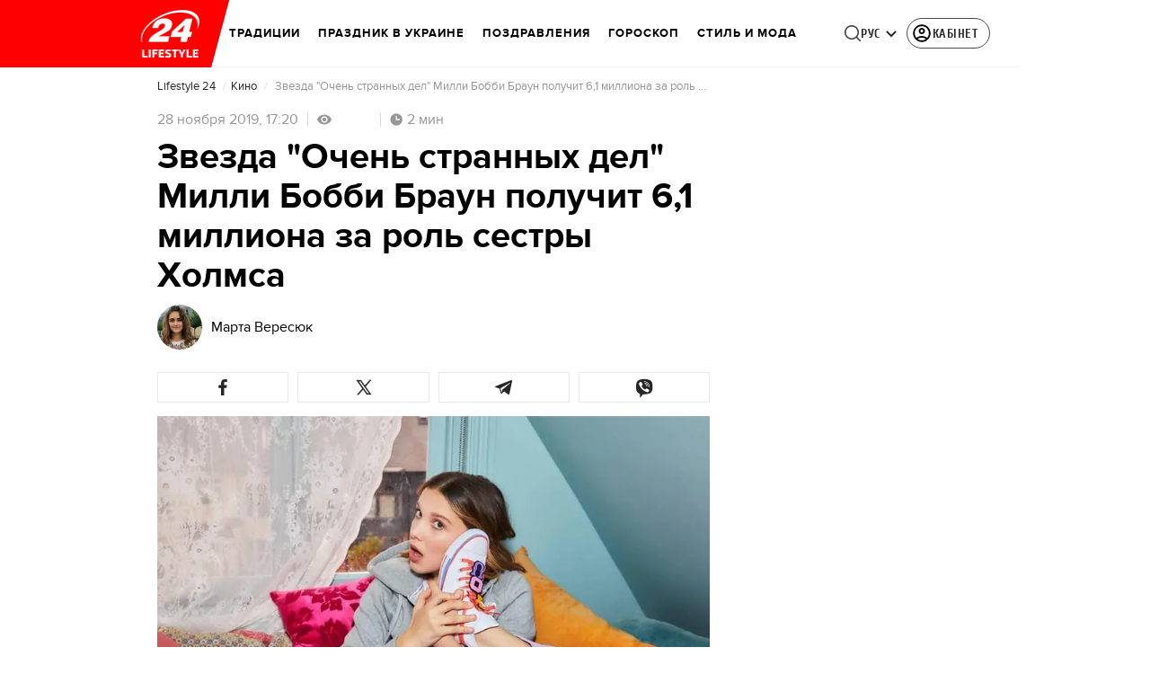

--- FILE ---
content_type: text/html; charset=utf-8
request_url: https://lifestyle.24tv.ua/ru/zvezda_ochen_strannyh_del_milli_bobbi_braun_poluchit_61_milliona_za_rol_sestry_holmsa_n1240982
body_size: 44306
content:
<!DOCTYPE html><html lang="ru" dir="ltr" data-critters-container><head>
  <meta charset="utf-8">
  <meta http-equiv="X-UA-Compatible" content="IE=edge,chrome=1">
  <title>Звезда "Очень странных дел" Милли Бобби Браун получит 6,1 миллиона за роль сестры Холмса - Последние новости</title>
  <style rel="stylesheet">
    @font-face {
      font-display: swap;
      font-family: 'ProximaNovaBold';
      src: url('/assets/fonts/ProximaNova/Bold/ProximaNova__Bold.eot');
      src: local('Proxima Nova Rg Bold'), local('ProximaNova__Bold'),
      url('/assets/fonts/ProximaNova/Bold/ProximaNova__Bold.eot?#iefix') format('embedded-opentype'),
      url('/assets/fonts/ProximaNova/Bold/ProximaNova__Bold-subset.woff2') format('woff2'),
      url('/assets/fonts/ProximaNova/Bold/ProximaNova__Bold-subset.woff') format('woff'),
      url('/assets/fonts/ProximaNova/Bold/ProximaNova__Bold.ttf') format('truetype'),
      url('/assets/fonts/ProximaNova/Bold/ProximaNova__Bold.svg#ProximaNova__Bold') format('svg');
      font-weight: 600;
      font-style: normal;
    }

    @font-face {
      font-display: swap;
      font-family: 'ProximaNovaRegular';
      src: url('/assets/fonts/ProximaNova/Regular/ProximaNova__Regular.eot');
      src: local('Proxima Nova Rg Regular'), local('ProximaNova__Regular'),
      url('/assets/fonts/ProximaNova/Regular/ProximaNova__Regular.eot?#iefix') format('embedded-opentype'),
      url('/assets/fonts/ProximaNova/Regular/ProximaNova__Regular-subset.woff2') format('woff2'),
      url('/assets/fonts/ProximaNova/Regular/ProximaNova__Regular-subset.woff') format('woff'),
      url('/assets/fonts/ProximaNova/Regular/ProximaNova__Regular.ttf') format('truetype'),
      url('/assets/fonts/ProximaNova/Regular/ProximaNova__Regular.svg#ProximaNova__Regular') format('svg');
      font-weight: normal;
      font-style: normal;
    }

    @media only screen and (min-width: 1024px) {
      @font-face {
        font-display: swap;
        font-family: 'Cuprum';
        src: url('/assets/fonts/cuprum/Cuprum-Regular.eot');
        src: local('Cuprum Regular'), local('Cuprum-Regular'),
        url('/assets/fonts/cuprum/Cuprum-Regular.eot?#iefix') format('embedded-opentype'),
        url('/assets/fonts/cuprum/Cuprum-Regular-subset.woff2') format('woff2'),
        url('/assets/fonts/cuprum/Cuprum-Regular-subset.woff') format('woff'),
        url('/assets/fonts/cuprum/Cuprum-Regular.ttf') format('truetype'),
        url('/assets/fonts/cuprum/Cuprum-Regular.svg#Cuprum-Regular') format('svg');
        font-weight: normal;
        font-style: normal;
      }

      @font-face {
        font-display: swap;
        font-family: 'CuprumBold';
        src: url('/assets/fonts/cuprum/Cuprum-Bold.eot');
        src: local('Cuprum Bold'), local('Cuprum-Bold'),
        url('/assets/fonts/cuprum/Cuprum-Bold.eot?#iefix') format('embedded-opentype'),
        url('/assets/fonts/cuprum/Cuprum-Bold-subset.woff2') format('woff2'),
        url('/assets/fonts/cuprum/Cuprum-Bold-subset.woff') format('woff'),
        url('/assets/fonts/cuprum/Cuprum-Bold.ttf') format('truetype');
        font-weight: bold;
        font-style: normal;
      }
    }

    @font-face {
      font-display: swap;
      font-family: 'AdjustedArialBoldFroProxima';
      size-adjust: 96.65%;
      src: local(Arial Bold);
    }

    @font-face {
      font-display: swap;
      font-family: 'AdjustedArialRegularForProxima';
      size-adjust: 99.2%;
      src: local(Arial);
    }

    @font-face {
      font-display: swap;
      font-family: 'AdjustedArialRegularForCuprum';
      size-adjust: 82.39%;
      src: local(Arial);
    }

    @font-face {
      font-display: swap;
      font-family: 'AdjustedArialBoldForCuprum';
      size-adjust: 77.64%;
      src: local(Arial Bold);
    }

    @font-face {
      font-display: swap;
      font-family: 'Fira Sans';
      src: local('Fira Sans Regular'), local('FiraSans-Regular'),
        url('/assets/fonts/FiraSans/FiraSans-Regular.woff2') format('woff2');
      font-weight: 400;
      font-style: normal;
    }


    @font-face {
      font-display: swap;
      font-family: 'Fira Sans';
      src: local('Fira Sans Medium'), local('FiraSans-Medium'),
        url('/assets/fonts/FiraSans/FiraSans-Medium.woff2') format('woff2');
      font-weight: 500;
      font-style: normal;
    }

    @font-face {
      font-display: swap;
      font-family: 'Fira Sans';
      src: local('Fira Sans Bold'), local('FiraSans-Bold'),
        url('/assets/fonts/FiraSans/FiraSans-Bold.woff2') format('woff2');
      font-weight: 700;
      font-style: normal;
    }

    @font-face {
      font-display: swap;
      font-family: 'Fira Sans';
      src: local('Fira Sans Extra Bold'), local('FiraSans-ExtraBold'),
        url('/assets/fonts/FiraSans/FiraSans-ExtraBold.woff2') format('woff2');
      font-weight: 800;
      font-style: normal;
    }

    @font-face {
      font-display: swap;
      font-family: 'Fira Sans Extra Condensed';
      src: local('Fira Sans Extra Condensed'), local('FiraSansExtraCondensed-Medium'),
        url('/assets/fonts/FiraSans/FiraSansExtraCondensed-Medium.woff2') format('woff2');
      font-weight: 700;
      font-style: normal;
    }

    :root {
      --PN-B: 'ProximaNovaBold', 'AdjustedArialBoldFroProxima';
      --PN-R: 'ProximaNovaRegular', 'AdjustedArialRegularForProxima';
      --cuprum: 'Cuprum', 'AdjustedArialRegularForCuprum';
      --cuprum-bold: 'CuprumBold', 'AdjustedArialBoldForCuprum';
      --fira: 'Fira Sans', sans-serif;
      --fira-extra-condensed: 'Fira Sans Extra Condensed', sans-serif;
    }
  </style>
  <base href="https://lifestyle.24tv.ua/ru/">
  <meta name="viewport" content="width=device-width, initial-scale=1, maximum-scale=3">

  <link rel="preconnect" href="https://cdn.onthe.io" crossorigin>
  <link rel="dns-prefetch" href="https://cdn.onthe.io">

  <link rel="preconnect" href="https://www.googletagmanager.com" crossorigin>
  <link rel="dns-prefetch" href="https://www.googletagmanager.com">


  <link rel="preconnect" href="https://static.cloudflareinsights.com" crossorigin>
  <link rel="dns-prefetch" href="https://static.cloudflareinsights.com" fetchpriority="low">

  <!-- Gemius -->
  <link rel="preconnect" href="https://gaua.hit.gemius.pl" crossorigin>
  <link rel="dns-prefetch" href="https://gaua.hit.gemius.pl">

  <script type="text/javascript">
    var pp_gemius_identifier = 'zabq76dP.xuiRSOru5ik96Sf7J8iicSwessz1hatI0X.x7';
    function gemius_pending(i) { window[i] = window[i] || function() {var x = window[i+'_pdata'] = window[i+'_pdata'] || []; x[x.length]=arguments;};};gemius_pending('gemius_hit'); gemius_pending('gemius_event'); gemius_pending('pp_gemius_hit'); gemius_pending('pp_gemius_event');(function(d,t) {try {var gt=d.createElement(t),s=d.getElementsByTagName(t)[0],l='http'+((location.protocol=='https:')?'s':''); gt.setAttribute('async','async');gt.setAttribute('defer','defer'); gt.src=l+'://gaua.hit.gemius.pl/xgemius.min.js'; s.parentNode.insertBefore(gt,s);} catch (e) {}})(document,'script');
  </script>
  <!-- End Gemius -->

  <!-- Google Tag Manager -->
  <script>(function(w, d, s, l, i) {
    w[l] = w[l] || [];
    w[l].push({
      'gtm.start':
        new Date().getTime(), event: 'gtm.js',
    });
    var f = d.getElementsByTagName(s)[0],
      j = d.createElement(s), dl = l != 'dataLayer' ? '&l=' + l : '';
    j.async = true;
    j.src =
      'https://www.googletagmanager.com/gtm.js?id=' + i + dl;
    f.parentNode.insertBefore(j, f);
  })(window, document, 'script', 'dataLayer', 'GTM-5K24MW');</script>
  <!-- End Google Tag Manager -->


  <script async src="https://cdn.onthe.io/io.js/TxpAkASoF5r4"></script>
  <script>
    window._io_config = window._io_config || {};
    window._io_config['0.2.0'] = window._io_config['0.2.0'] || [];
  </script>

  <script async src="https://www.googletagmanager.com/gtag/js"></script>
  <script>
    window.dataLayer = window.dataLayer || [];

    function gtag() {
      dataLayer.push(arguments);
    }

    gtag('js', new Date());
  </script>
<style>@charset "UTF-8";html{line-height:1.15;-webkit-text-size-adjust:100%}body{margin:0}html{box-sizing:border-box;font-size:100%}*,*:before,*:after{box-sizing:inherit}body{margin:0;padding:0;background:#fefefe;font-family:Helvetica Neue,Helvetica,Roboto,Arial,sans-serif;font-weight:400;line-height:1.5;color:#0a0a0a;-webkit-font-smoothing:antialiased;-moz-osx-font-smoothing:grayscale}div{margin:0;padding:0}@media print{*{background:transparent!important;color:#000!important;color-adjust:economy;box-shadow:none!important;text-shadow:none!important}@page{margin:.5cm}}:root{--default-red:#D11831;--primary-color:#D11831;--primary-color-light:#D1183170;--link-hover:#b13;--secondary-color:#b81026;--font-color:#000000;--link-color:#222;--font-hightlight:#ffee7f;--gray-color:#686a6b;--light-gray-color:#979797;--white:#ffffff;--fb:#3b5998;--telegram:#08c;--smalL:0;--medium:768px;--large:1024px;--header-height:75px;--bottom-nav-height:calc(110px + env(safe-area-inset-bottom, 0px));--techno:#045095;--lifestyle:#df3939;--health:#00AB77;--sport:#0097C1;--house:#8A203E;--life:#DB7093;--travel:#4BA82E;--investment:#3D803D;--education:#EF8533;--finance:#F58220;--innovation:#FFD831;--men:#010101;--design:#FF6F61;--realstate:#236051;--smachno:#FFD251;--poker:#000;--auto:#212C3B;--agro:#65AC1E;--beauty:#b9dcd2;--family:#FFA065;--medicine:#00AB77;--afisha:#EC174D;--traditions:#FF0000;--baby:#FB929E;--love:#2552A0}@media screen and (max-width: 768px){:root{--header-height:50px}}@media screen and (min-width: 641px){html{overflow-x:hidden;scroll-behavior:smooth}}.noscript-info{position:fixed;z-index:9999999;width:100%;top:0;left:0;display:flex;justify-content:center;padding:5px 0;background:var(--default-red);color:#fff;font-size:18px;font-family:var(--PN-B);font-weight:600}body{background-color:#fff;color:var(--font-color);font-family:var(--PN-R)!important;font-size:14px;line-height:17px;-moz-osx-font-smoothing:grayscale;-webkit-font-smoothing:antialiased;text-rendering:geometricPrecision}</style><style>@charset "UTF-8";html{line-height:1.15;-webkit-text-size-adjust:100%}body{margin:0}h1{font-size:2em;margin:.67em 0}a{background-color:transparent}strong{font-weight:bolder}img{border-style:none}button{font-family:inherit;font-size:100%;line-height:1.15;margin:0}button{overflow:visible}button{text-transform:none}button{-webkit-appearance:button}button::-moz-focus-inner{border-style:none;padding:0}button:-moz-focusring{outline:1px dotted ButtonText}[hidden]{display:none}html{box-sizing:border-box;font-size:100%}*,*:before,*:after{box-sizing:inherit}body{margin:0;padding:0;background:#fefefe;font-family:Helvetica Neue,Helvetica,Roboto,Arial,sans-serif;font-weight:400;line-height:1.5;color:#0a0a0a;-webkit-font-smoothing:antialiased;-moz-osx-font-smoothing:grayscale}img{display:inline-block;vertical-align:middle;max-width:100%;height:auto;-ms-interpolation-mode:bicubic}button{padding:0;appearance:none;border:0;border-radius:0;background:transparent;line-height:1;cursor:auto}button{font-family:inherit}div,ul,li,h1,h2,h4,h5,p{margin:0;padding:0}p{margin-bottom:1rem;font-size:inherit;line-height:1.6;text-rendering:optimizeLegibility}strong{font-weight:700;line-height:inherit}h1,h2,h4,h5{font-family:Helvetica Neue,Helvetica,Roboto,Arial,sans-serif;font-style:normal;font-weight:400;color:inherit;text-rendering:optimizeLegibility}h1{font-size:1.5rem;line-height:1.4;margin-top:0;margin-bottom:.5rem}h2{font-size:1.25rem;line-height:1.4;margin-top:0;margin-bottom:.5rem}h4{font-size:1.125rem;line-height:1.4;margin-top:0;margin-bottom:.5rem}h5{font-size:1.0625rem;line-height:1.4;margin-top:0;margin-bottom:.5rem}@media print,screen and (min-width: 48em){h1{font-size:3rem}h2{font-size:2.5rem}h4{font-size:1.5625rem}h5{font-size:1.25rem}}a{line-height:inherit;color:#1779ba;text-decoration:none;cursor:pointer}a:hover,a:focus{color:#1468a0}a img{border:0}ul{margin-bottom:1rem;list-style-position:outside;line-height:1.6}li{font-size:inherit}ul{margin-left:1.25rem;list-style-type:disc}@media print{*{background:transparent!important;color:#000!important;color-adjust:economy;box-shadow:none!important;text-shadow:none!important}a,a:visited{text-decoration:underline}a[href]:after{content:" (" attr(href) ")"}img{page-break-inside:avoid}img{max-width:100%!important}@page{margin:.5cm}p,h2{orphans:3;widows:3}h2{page-break-after:avoid}}.grid-container{padding-right:.9375rem;padding-left:.9375rem;max-width:rem-calc(1200);margin-left:auto;margin-right:auto}@media print,screen and (min-width: 48em){.grid-container{padding-right:.9375rem;padding-left:.9375rem}}.grid-x{display:flex;flex-flow:row wrap}.cell{flex:0 0 auto;min-height:0px;min-width:0px;width:100%}.grid-x>.small-12{flex-basis:auto}@media print,screen and (min-width: 48em){.grid-x>.medium-5,.grid-x>.medium-7,.grid-x>.medium-12{flex-basis:auto}}@media print,screen and (min-width: 64em){.grid-x>.large-8{flex-basis:auto}}.grid-x>.small-12{flex:0 0 auto}.grid-x>.small-12{width:100%}@media print,screen and (min-width: 48em){.grid-x>.medium-12,.grid-x>.medium-7,.grid-x>.medium-5{flex:0 0 auto}.grid-x>.medium-5{width:41.6666666667%}.grid-x>.medium-7{width:58.3333333333%}.grid-x>.medium-12{width:100%}}@media print,screen and (min-width: 64em){.grid-x>.large-8{flex:0 0 auto}.grid-x>.large-8{width:66.6666666667%}}.grid-container:not(.full)>.grid-padding-x{margin-right:-.9375rem;margin-left:-.9375rem}@media print,screen and (min-width: 48em){.grid-container:not(.full)>.grid-padding-x{margin-right:-.9375rem;margin-left:-.9375rem}}.grid-padding-x>.cell{padding-right:.9375rem;padding-left:.9375rem}@media print,screen and (min-width: 48em){.grid-padding-x>.cell{padding-right:.9375rem;padding-left:.9375rem}}:root{--default-red:#D11831;--primary-color:#D11831;--primary-color-light:#D1183170;--link-hover:#b13;--secondary-color:#b81026;--font-color:#000000;--link-color:#222;--font-hightlight:#ffee7f;--gray-color:#686a6b;--light-gray-color:#979797;--white:#ffffff;--fb:#3b5998;--telegram:#08c;--smalL:0;--medium:768px;--large:1024px;--header-height:75px;--bottom-nav-height:calc(110px + env(safe-area-inset-bottom, 0px));--techno:#045095;--lifestyle:#df3939;--health:#00AB77;--sport:#0097C1;--house:#8A203E;--life:#DB7093;--travel:#4BA82E;--investment:#3D803D;--education:#EF8533;--finance:#F58220;--innovation:#FFD831;--men:#010101;--design:#FF6F61;--realstate:#236051;--smachno:#FFD251;--poker:#000;--auto:#212C3B;--agro:#65AC1E;--beauty:#b9dcd2;--family:#FFA065;--medicine:#00AB77;--afisha:#EC174D;--traditions:#FF0000;--baby:#FB929E;--love:#2552A0}@media screen and (max-width: 768px){:root{--header-height:50px}}@media screen and (min-width: 641px){html{overflow-x:hidden;scroll-behavior:smooth}}.noscript-info{position:fixed;z-index:9999999;width:100%;top:0;left:0;display:flex;justify-content:center;padding:5px 0;background:var(--default-red);color:#fff;font-size:18px;font-family:var(--PN-B);font-weight:600}body{background-color:#fff;color:var(--font-color);font-family:var(--PN-R)!important;font-size:14px;line-height:17px;-moz-osx-font-smoothing:grayscale;-webkit-font-smoothing:antialiased;text-rendering:geometricPrecision}h1,h2,h4,h5{font-family:var(--PN-R)}h2{font:24px/30px var(--PN-B);margin:18px 0;font-weight:600}.grid-container{position:relative;max-width:calc(1190px + 1.875rem);width:100%}@media only screen and (max-width: 1600px){.grid-container{max-width:990px}}@media only screen and (max-width: 1200px){.grid-container{max-width:inherit;min-width:0;padding-right:.9375rem;padding-left:.9375rem}}.article-title{font:36px/42px var(--PN-B);font-weight:600;margin:0 0 20px}ul.clear-list{list-style-type:none;margin:0;padding:0}strong{font-weight:400}a{color:var(--font-color)}a:focus{color:var(--font-color)}a:hover{color:var(--primary-color)}.inner-wrap{padding-top:calc(var(--header-height) + 50px)}.inner-wrap:not(.main-site){padding-top:calc(var(--header-height) + 15px)}@media screen and (min-width: 640px){.video-dv-wrapper{background-color:#f4f6f5;margin-bottom:5px;height:412px}}@media screen and (max-width: 640px){.video-dv-wrapper{position:relative;height:69vw}.video-dv-wrapper:after{padding-top:20px;position:absolute;top:50%;left:-23px;width:100vw;height:56.25vw;content:"Adv";display:flex;justify-content:center;background-color:#f4f6f5;color:var(--gray-color);font-family:var(--PN-B);transform:translateY(calc(-50% + 5px))}}[data-block-type=ITA]:not([data-component-inserted=true]){width:100%;min-height:280px;background-color:#f4f6f5}</style><link rel="stylesheet" href="/ru/styles.dcad32d985a01801.css"  media="print" onload="this.media='all'"><noscript><link rel="stylesheet" href="styles.dcad32d985a01801.css"></noscript><meta property="fb:admins" content="100002197865474"><meta property="fb:app_id" content="149318671801286"><meta name="robots" content="index, follow, max-image-preview:large"><meta name="theme-color" content="#FF0000"><style ng-app-id="ng">[_nghost-ng-c2578080592]   #audio-player-wrapper[_ngcontent-ng-c2578080592]{height:0;overflow:hidden}[_nghost-ng-c2578080592]     .notification-popup__ab-test>*{display:none}[_nghost-ng-c2578080592]     .notification-popup__ab-test_1 .notification-banner__ab_1{display:block}[_nghost-ng-c2578080592]     .notification-popup__ab-test_2 .notification-banner__ab_2{display:block}[_nghost-ng-c2578080592]     .notification-popup__ab-test_3 .notification-banner__ab_3{display:block}[_nghost-ng-c2578080592]     .notification-popup__ab-test_4 .notification-banner__ab_4{display:block}</style><style ng-app-id="ng">.header[_ngcontent-ng-c594856003]{display:flex;height:var(--header-height);width:100%;position:fixed;top:0;z-index:999;transition:transform .3s ease}.header.hide-element[_ngcontent-ng-c594856003]{transform:translateY(-100%)}.left-section[_ngcontent-ng-c594856003]{position:relative;flex:1;z-index:1;transform:skew(165deg);right:-100px}.main-section[_ngcontent-ng-c594856003]{width:100%;background-color:#fff;display:flex;align-items:center;column-gap:20px;padding:0 0 0 110px}.main-section.with-border[_ngcontent-ng-c594856003]{border-bottom:1px solid #F5F5F5}@media screen and (max-width: 768px){.main-section.with-border[_ngcontent-ng-c594856003]{border-bottom:none}}.right-section[_ngcontent-ng-c594856003]{flex:1;background-color:#fff}.buttons-section[_ngcontent-ng-c594856003]{display:flex;align-items:center;column-gap:15px;flex-shrink:0}.buttons-section[_ngcontent-ng-c594856003] > *[_ngcontent-ng-c594856003]{flex-shrink:0}.buttons-section.right[_ngcontent-ng-c594856003]{min-width:195px;margin-left:auto;padding-right:13px}@media screen and (max-width: 769px){.buttons-section.right[_ngcontent-ng-c594856003]{min-width:unset}}.mobile-buttons[_ngcontent-ng-c594856003]{position:absolute;visibility:hidden;right:0;bottom:0;background-color:var(--primary-color);height:var(--header-height);display:flex;align-items:center;transition:transform .2s ease;transition-delay:.3s;z-index:-1}.account-button[_ngcontent-ng-c594856003]{margin-left:5px}@media screen and (max-width: 1080px){.account-button--main[_ngcontent-ng-c594856003]     .account-button{padding:0;border:none}.account-button--main[_ngcontent-ng-c594856003]     .account-button .account{width:20px!important;height:20px!important}.account-button--main[_ngcontent-ng-c594856003]     .account-button .account-text{display:none!important}}@media screen and (max-width: 1025px){.account-button--hidden[_ngcontent-ng-c594856003]{display:none!important}}.back-button[_ngcontent-ng-c594856003]{display:none}.burger-button[_ngcontent-ng-c594856003]{opacity:0;transition:opacity .2s ease}.burger-button[_ngcontent-ng-c594856003]:only-child{margin-left:13px}.burger-button--visible[_ngcontent-ng-c594856003]{opacity:1}@media screen and (min-width: 769px){.hide-on-desktop[_ngcontent-ng-c594856003]{display:none}}@media screen and (max-width: 768px){.left-section[_ngcontent-ng-c594856003]{position:static;transform:none}.main-section[_ngcontent-ng-c594856003]{justify-content:space-between;background:var(--header-color);padding-left:0}.header-logo[_ngcontent-ng-c594856003]{display:block;position:absolute;top:50%;left:50%;transform:translate(-50%,-50%);margin-right:0}.buttons-section[_ngcontent-ng-c594856003]{column-gap:0}.watch-online[_ngcontent-ng-c594856003], .search-button[_ngcontent-ng-c594856003], .lang-switcher[_ngcontent-ng-c594856003]{display:none}.back-button[_ngcontent-ng-c594856003]{display:flex}}</style><style ng-app-id="ng">.bottom-stick-container[_ngcontent-ng-c2442838053]{position:fixed;bottom:0;left:var(--left);width:var(--width);min-width:var(--width);z-index:1000000;min-height:var(--bottom-nav-height, 58px);overflow:visible}@media screen and (max-width: 1024px){.bottom-stick-container[_ngcontent-ng-c2442838053]{width:100%;min-width:100%;left:0;right:0}}.bottom-stick-container[_ngcontent-ng-c2442838053]   #player-stick[_ngcontent-ng-c2442838053]{position:relative;width:100%;z-index:100001}.bottom-stick-container[_ngcontent-ng-c2442838053]   #branding-stick[_ngcontent-ng-c2442838053]{position:absolute;bottom:100%;left:0;right:0;width:100%;z-index:100000;transform:translateY(100%);transition:none;height:0;pointer-events:none}.bottom-stick-container[_ngcontent-ng-c2442838053]   #branding-stick.visible[_ngcontent-ng-c2442838053]{pointer-events:auto}.bottom-stick-container[_ngcontent-ng-c2442838053]   #mobile-nav-stick[_ngcontent-ng-c2442838053]{position:relative;z-index:999999999;height:var(--bottom-nav-height, 58px)}@media screen and (min-width: 1025px){.bottom-stick-container[_ngcontent-ng-c2442838053]   #mobile-nav-stick[_ngcontent-ng-c2442838053]{display:none}}</style><style ng-app-id="ng">[_nghost-ng-c1045673795]:hover   .back[_ngcontent-ng-c1045673795]{right:-90px}.logo-wrapper[_ngcontent-ng-c1045673795]{display:flex;align-items:center;justify-content:flex-end;min-width:100%;margin-left:-110px;z-index:10;position:relative;background:var(--header-color)}.header-logo[_ngcontent-ng-c1045673795]{height:var(--header-height);width:65px;min-width:65px;box-sizing:content-box;display:flex;justify-content:center;align-items:center;z-index:999;padding:0 13px 0 25px}.header-logo[_ngcontent-ng-c1045673795]:not(.back){padding-right:23px}.header-logo[_ngcontent-ng-c1045673795] > *[_ngcontent-ng-c1045673795]{transform:skew(15deg)}.back[_ngcontent-ng-c1045673795]{position:absolute;right:0;top:0;background-color:var(--default-red);z-index:-10;transition:right .5s cubic-bezier(.22,1,.36,1)}.back[_ngcontent-ng-c1045673795] > *[_ngcontent-ng-c1045673795]{z-index:2}@media screen and (max-width: 768px){.logo-wrapper[_ngcontent-ng-c1045673795]{position:static;min-width:0;margin-left:0}.header-logo[_ngcontent-ng-c1045673795]{width:48px;min-width:48px}.header-logo.back[_ngcontent-ng-c1045673795]{display:none}.header-logo[_ngcontent-ng-c1045673795]:not(.back){position:absolute;top:50%;left:50%;transform:translate(-50%,-50%)}.header-logo[_ngcontent-ng-c1045673795]:not(.back) > *[_ngcontent-ng-c1045673795]{transform:none}}</style><style ng-app-id="ng">.search-icon[_ngcontent-ng-c2409086468]{position:relative;width:18px;min-width:18px;max-width:18px;height:18px;cursor:pointer;background-image:url(search-icon.b967a094dfb26c7b.svg);background-repeat:no-repeat;background-position:center}@media screen and (max-width: 768px){.search-icon[_ngcontent-ng-c2409086468]{background-image:url(search-icon-white.bc7e038c6d204e76.svg)}}</style><style ng-app-id="ng">.dropdown[_ngcontent-ng-c3262607301]{position:relative;display:inline-block}.dropdown[_ngcontent-ng-c3262607301]   .dropbtn[_ngcontent-ng-c3262607301]{background-color:transparent;border:none;cursor:pointer;font-size:14px;display:flex;align-items:center}.dropdown[_ngcontent-ng-c3262607301]   .dropbtn[_ngcontent-ng-c3262607301]   span[_ngcontent-ng-c3262607301]{transform:translateY(1px)}.dropdown[_ngcontent-ng-c3262607301]   span[_ngcontent-ng-c3262607301]{color:#262626;text-align:center;font-family:var(--cuprum-bold);font-size:14px;font-style:normal;line-height:100%;letter-spacing:.56px;text-transform:uppercase}@media screen and (max-width: 1023px){.dropdown[_ngcontent-ng-c3262607301]   span[_ngcontent-ng-c3262607301]{font-family:var(--PN-B)}}.dropdown[_ngcontent-ng-c3262607301]   img[_ngcontent-ng-c3262607301]{transition:transform .3s ease}.dropdown[_ngcontent-ng-c3262607301]   img.up[_ngcontent-ng-c3262607301]{transform:rotate(180deg);opacity:.5}.dropdown[_ngcontent-ng-c3262607301]   img.down[_ngcontent-ng-c3262607301]{transform:unset;opacity:1}.dropdown[_ngcontent-ng-c3262607301]   .dropdown-content[_ngcontent-ng-c3262607301]{display:none;position:absolute;background-color:#fff;border-radius:8px;border:1px solid #EFEFEF;box-shadow:0 2px 15px #00000026;z-index:1}.dropdown[_ngcontent-ng-c3262607301]   .dropdown-content[_ngcontent-ng-c3262607301]   a[_ngcontent-ng-c3262607301]{padding:12px 16px;text-decoration:none;display:block;color:#262626;border-radius:8px;text-align:center;font-family:var(--cuprum-bold);font-size:14px;font-style:normal;line-height:100%;letter-spacing:.56px;text-transform:uppercase}@media screen and (max-width: 1023px){.dropdown[_ngcontent-ng-c3262607301]   .dropdown-content[_ngcontent-ng-c3262607301]   a[_ngcontent-ng-c3262607301]{font-family:var(--PN-B)}}.dropdown[_ngcontent-ng-c3262607301]   .dropdown-content[_ngcontent-ng-c3262607301]   a.active[_ngcontent-ng-c3262607301]{color:var(--default-red);pointer-events:none}.dropdown[_ngcontent-ng-c3262607301]   .dropdown-content[_ngcontent-ng-c3262607301]   a[_ngcontent-ng-c3262607301]:not(:last-child){border-bottom:1px solid #EFEFEF}.dropdown[_ngcontent-ng-c3262607301]   .dropdown-content.show[_ngcontent-ng-c3262607301]{display:block}.dropdown.light-gray[_ngcontent-ng-c3262607301]   span[_ngcontent-ng-c3262607301]{color:var(--white);font-size:16px}.dropdown.light-gray[_ngcontent-ng-c3262607301]   img[_ngcontent-ng-c3262607301]{filter:invert(100%) sepia(0%) saturate(0%) hue-rotate(0deg) brightness(100%) contrast(100%)}.dropdown.light-gray[_ngcontent-ng-c3262607301]   .dropdown-content[_ngcontent-ng-c3262607301]   a[_ngcontent-ng-c3262607301]{font-size:16px}</style><style ng-app-id="ng">.account-button[_ngcontent-ng-c1731081302]{position:relative}.account-button[_ngcontent-ng-c1731081302]   .account-text[_ngcontent-ng-c1731081302], .account-button[_ngcontent-ng-c1731081302]   .new-badge[_ngcontent-ng-c1731081302]{display:none}@media screen and (min-width: 750px){.account-button[_ngcontent-ng-c1731081302]{display:flex;padding:4px 12px 4px 4px;align-items:center;gap:4px;border-radius:24px;border:1px solid #4B4B4B;cursor:pointer;-webkit-user-select:none;user-select:none;transition:background-color .3s}}@media screen and (min-width: 750px) and (max-width: 767px){.account-button[_ngcontent-ng-c1731081302]{border-color:#fff}}@media screen and (min-width: 750px){.account-button[_ngcontent-ng-c1731081302]:hover{background-color:#0000000d}.account-button[_ngcontent-ng-c1731081302]:active{background-color:#0000001a}.account-button[_ngcontent-ng-c1731081302]   .account-text[_ngcontent-ng-c1731081302]{display:block;font-family:var(--cuprum-bold);font-style:normal;font-weight:700;font-size:14px;line-height:100%;text-transform:uppercase;letter-spacing:.56px;color:#262626;transform:translateY(1px);text-align:center}}@media screen and (min-width: 750px) and (max-width: 1023px){.account-button[_ngcontent-ng-c1731081302]   .account-text[_ngcontent-ng-c1731081302]{font-family:var(--PN-B)}}@media screen and (min-width: 750px) and (max-width: 767px){.account-button[_ngcontent-ng-c1731081302]   .account-text[_ngcontent-ng-c1731081302]{color:#fff}}@media screen and (min-width: 750px){.account-button[_ngcontent-ng-c1731081302]   app-account-icon[_ngcontent-ng-c1731081302]{filter:none}.account-button.has-new-badge[_ngcontent-ng-c1731081302]   .new-badge[_ngcontent-ng-c1731081302]{display:none}}@media screen and (min-width: 750px) and (min-width: 1200px){.account-button.has-new-badge[_ngcontent-ng-c1731081302]   .new-badge[_ngcontent-ng-c1731081302]{display:flex;align-items:center;justify-content:center;position:absolute;top:-2px;right:-25px;padding:3px 7px;background-color:#e63946;border:2px solid #fff;border-radius:10px;font-family:var(--cuprum-bold);font-weight:700;font-size:11px;line-height:1;color:#fff;text-transform:uppercase;letter-spacing:.5px;white-space:nowrap;z-index:10;animation:_ngcontent-ng-c1731081302_newBadgeAppear .6s cubic-bezier(.34,1.56,.64,1) forwards}}@keyframes _ngcontent-ng-c1731081302_newBadgeAppear{0%{opacity:0;transform:scale(.3) translateY(-10px)}50%{opacity:1;transform:scale(1.1) translateY(0)}70%{transform:scale(.95) translateY(0)}to{opacity:1;transform:scale(1) translateY(0)}}</style><style ng-app-id="ng">[_nghost-ng-c3814978193]{--hover-color: #2F2F2F;--expanded-color: #2F2F2F;--icon: url([data-uri]);--icon-color: #4A4A4A;--width: 24px;--height: 24px}.shade[_ngcontent-ng-c3814978193]{position:absolute;top:0;left:0;width:100%;height:100%;background-color:#00000080;z-index:999999998}@media screen and (max-width: 768px){.shade[_ngcontent-ng-c3814978193]{display:none}}.mobile-nav[_ngcontent-ng-c3814978193]{position:fixed;left:0;right:0;height:100%;width:375px!important;overflow:auto;background:#242424;z-index:999999999;transform:scaleX(0);transform-origin:left;opacity:0;transition:transform .4s ease-in-out,opacity .4s ease-in-out;flex-direction:column;-ms-overflow-style:none;scrollbar-width:none}.mobile-nav.open[_ngcontent-ng-c3814978193]{transform:scaleX(1);padding-bottom:80px;opacity:100}.mobile-nav[_ngcontent-ng-c3814978193]   li[_ngcontent-ng-c3814978193]{transition:background-color .4s ease-in-out}.mobile-nav[_ngcontent-ng-c3814978193]   li[_ngcontent-ng-c3814978193]   div.child-list[_ngcontent-ng-c3814978193]   a[_ngcontent-ng-c3814978193]{position:relative;left:-100%;transition:left .6s ease-in-out,opacity .6s ease-in-out;opacity:1%}.mobile-nav[_ngcontent-ng-c3814978193]   li[_ngcontent-ng-c3814978193]   .arrow[_ngcontent-ng-c3814978193]{width:50%;padding-left:43%;cursor:pointer}.mobile-nav[_ngcontent-ng-c3814978193]   li[_ngcontent-ng-c3814978193]   .arrow[_ngcontent-ng-c3814978193]   .arrow-icon[_ngcontent-ng-c3814978193]{background-color:#4a4a4a}.mobile-nav[_ngcontent-ng-c3814978193]   li.expanded[_ngcontent-ng-c3814978193]{background-color:var(--expanded-color)}.mobile-nav[_ngcontent-ng-c3814978193]   li.expanded[_ngcontent-ng-c3814978193]   div.child-list[_ngcontent-ng-c3814978193]{background-color:#2f2f2f;padding-top:0;padding-bottom:0;min-height:0;overflow:visible}.mobile-nav[_ngcontent-ng-c3814978193]   li.expanded[_ngcontent-ng-c3814978193]   div.child-list[_ngcontent-ng-c3814978193]   a[_ngcontent-ng-c3814978193]{position:relative;left:0;transition:left .6s ease-in-out,opacity .6s ease-in-out;opacity:100%}.mobile-nav[_ngcontent-ng-c3814978193]   li.expanded[_ngcontent-ng-c3814978193]   div.child-list[_ngcontent-ng-c3814978193]   a[_ngcontent-ng-c3814978193]:hover{background-color:#4a4a4a}.mobile-nav[_ngcontent-ng-c3814978193]   li.expanded[_ngcontent-ng-c3814978193]   .arrow[_ngcontent-ng-c3814978193]   .arrow-icon[_ngcontent-ng-c3814978193]{transform:rotate(90deg);background-color:#fff}@media screen and (max-width: 768px){.mobile-nav[_ngcontent-ng-c3814978193]{width:100%!important;height:calc(100% - var(--header-height));top:var(--header-height)}}ul.parent-list[_ngcontent-ng-c3814978193] > li[_ngcontent-ng-c3814978193]{position:relative;width:auto;align-items:center;border-radius:3px 3px 0 0}ul.parent-list[_ngcontent-ng-c3814978193] > li[_ngcontent-ng-c3814978193] > a[_ngcontent-ng-c3814978193]{display:inline-block;text-transform:uppercase;color:#fff;font-size:12px;line-height:100%;font-family:var(--PN-B);font-weight:700;letter-spacing:.96px;width:100%;padding:15px}ul.parent-list[_ngcontent-ng-c3814978193] > li[_ngcontent-ng-c3814978193]:hover{background-color:var(--hover-color);color:#fff;border-radius:3px}ul.parent-list[_ngcontent-ng-c3814978193] > li[_ngcontent-ng-c3814978193]:hover   .arrow[_ngcontent-ng-c3814978193]   .arrow-icon[_ngcontent-ng-c3814978193]{background-color:#fff}ul.parent-list[_ngcontent-ng-c3814978193] > li[_ngcontent-ng-c3814978193]   .arrow[_ngcontent-ng-c3814978193]{position:absolute;align-items:center;right:7px;height:24px;top:9px}ul.parent-list[_ngcontent-ng-c3814978193] > li[_ngcontent-ng-c3814978193]   .arrow[_ngcontent-ng-c3814978193]   .arrow-icon[_ngcontent-ng-c3814978193]{width:var(--width);height:var(--height);display:inline-block;mask:var(--icon) no-repeat center;background-color:var(--icon-color);-webkit-mask-size:contain;mask-size:contain;transition:transform .4s ease-in-out,background-color .4s ease-in-out}ul.parent-list[_ngcontent-ng-c3814978193]   .subsite[_ngcontent-ng-c3814978193]{border-bottom:none;margin-top:0}ul.parent-list[_ngcontent-ng-c3814978193]   .subsite[_ngcontent-ng-c3814978193] > a[_ngcontent-ng-c3814978193], ul.parent-list[_ngcontent-ng-c3814978193]   .subsite[_ngcontent-ng-c3814978193]   .arrow[_ngcontent-ng-c3814978193]{display:none}div.child-list[_ngcontent-ng-c3814978193]{padding-left:0;padding-bottom:0;display:flex;flex-wrap:wrap;transition:opacity .4s ease-in-out;margin-right:15px;background:#2F2F2F;overflow:hidden;max-height:0;width:100%}div.child-list[_ngcontent-ng-c3814978193] > a[_ngcontent-ng-c3814978193]{display:inline-block;text-transform:uppercase;color:#fff;letter-spacing:.96px;font-size:12px;line-height:100%;font-family:var(--PN-R);font-weight:700;width:100%;padding:15px 10px;margin:0 5px;border-radius:3px}div.child-list[_ngcontent-ng-c3814978193] > a[_ngcontent-ng-c3814978193]:hover{opacity:1}.search-mobile[_ngcontent-ng-c3814978193]{width:100%}.menu-block[_ngcontent-ng-c3814978193]{display:flex;flex-direction:column}.menu-block.top-navigation[_ngcontent-ng-c3814978193]{align-items:center;justify-content:space-between;flex-direction:row;background:#2F2F2F;height:60px}.buttons-section[_ngcontent-ng-c3814978193]{display:grid;grid-template-columns:repeat(3,1fr);grid-gap:7px;gap:7px}hr[_ngcontent-ng-c3814978193]{margin:20px -15px 11px;border:1px solid #2F2F2F}.mobile-nav[_ngcontent-ng-c3814978193]::-webkit-scrollbar{display:none!important}</style><style ng-app-id="ng">.account-icon[_ngcontent-ng-c59162298]{display:flex;align-items:center;justify-content:center;border-radius:50%;overflow:visible;position:relative;background-size:contain}.account-icon.size-small[_ngcontent-ng-c59162298], .account-icon.size-medium[_ngcontent-ng-c59162298]{width:24px;height:24px}.account-icon.icon-default[_ngcontent-ng-c59162298]{background:url(account.8248627b7da5213f.svg) center no-repeat}@media screen and (max-width: 767px){.account-icon.icon-default[_ngcontent-ng-c59162298]{filter:invert(1)}.account-icon.icon-default[_ngcontent-ng-c59162298]:before{filter:invert(1)}}.account-icon.icon-grey[_ngcontent-ng-c59162298]{position:relative}.account-icon.icon-grey[_ngcontent-ng-c59162298]:after{content:"";position:absolute;top:0;left:0;width:100%;height:100%;background:url(account.8248627b7da5213f.svg) center no-repeat;background-size:contain;opacity:.5;z-index:1}.account-icon.has-notification[_ngcontent-ng-c59162298]:before{content:"";position:absolute;top:0;right:1.75px;width:8px;height:8px;border-radius:50%;box-sizing:border-box;z-index:3;background-color:#f7646e;border:1.75px solid #D11732}@media screen and (min-width: 750px) and (max-width: 767px){.account-icon.has-notification[_ngcontent-ng-c59162298]:before{background-color:#f7646e;border:1.75px solid #D11732}}@media screen and (min-width: 768px) and (max-width: 1199px){.account-icon.has-notification[_ngcontent-ng-c59162298]:before{background-color:#e63946;border:1.75px solid #fff}}@media screen and (min-width: 1200px){.account-icon.has-notification[_ngcontent-ng-c59162298]:before{display:none}}.account-icon.has-notification.notification-menu[_ngcontent-ng-c59162298]:before{background-color:#e63946;border:1.75px solid #fff}.account-icon[_ngcontent-ng-c59162298]   .user-picture[_ngcontent-ng-c59162298]{position:absolute;top:0;left:0;width:100%;height:100%;object-fit:cover;border-radius:50%;z-index:2}.account-icon[_ngcontent-ng-c59162298]   .user-initials[_ngcontent-ng-c59162298]{position:absolute;top:0;left:0;width:100%;height:100%;display:flex;align-items:center;justify-content:center;font-family:var(--cuprum-bold);font-weight:700;font-size:10px;line-height:1;color:#fff;border-radius:50%;z-index:2;text-transform:uppercase}@media screen and (max-width: 1023px){.account-icon[_ngcontent-ng-c59162298]   .user-initials[_ngcontent-ng-c59162298]{font-family:var(--PN-B)}}.account-icon[_ngcontent-ng-c59162298]:has(.user-picture), .account-icon[_ngcontent-ng-c59162298]:has(.user-initials){overflow:hidden;background:none;filter:none}</style><style ng-app-id="ng">[_nghost-ng-c1453713851]     .dark-theme{background-color:#262626}[_nghost-ng-c1453713851]     .dark-theme .article-text p, [_nghost-ng-c1453713851]     .dark-theme li, [_nghost-ng-c1453713851]     .dark-theme h1, [_nghost-ng-c1453713851]     .dark-theme h2, [_nghost-ng-c1453713851]     .dark-theme h3, [_nghost-ng-c1453713851]     .dark-theme h4, [_nghost-ng-c1453713851]     .dark-theme h5, [_nghost-ng-c1453713851]     .dark-theme h6, [_nghost-ng-c1453713851]     .dark-theme em, [_nghost-ng-c1453713851]     .dark-theme div, [_nghost-ng-c1453713851]     .dark-theme span{color:#fff!important}[_nghost-ng-c1453713851]     .dark-theme ul li:before, [_nghost-ng-c1453713851]     .dark-theme ol li:before{background-color:#fff!important}[_nghost-ng-c1453713851]     .dark-theme .read-also.cke-markup p{color:#bcb9bc!important}[_nghost-ng-c1453713851]     .dark-theme .read-also.cke-markup a{color:#fff!important}[_nghost-ng-c1453713851]     .dark-theme .read-also.cke-markup .read-also-reb_label{color:#bcb9bc!important}[_nghost-ng-c1453713851]     .dark-theme .read-also.cke-markup .read-also-reb a span{color:#fff!important}[_nghost-ng-c1453713851]     .dark-theme .bloquote, [_nghost-ng-c1453713851]     .dark-theme .insert, [_nghost-ng-c1453713851]     .dark-theme .question-block, [_nghost-ng-c1453713851]     .dark-theme .expert-quote, [_nghost-ng-c1453713851]     .dark-theme .dfp[id^=dfp-ad] div, [_nghost-ng-c1453713851]     .dark-theme .adv-wrapper-in-news, [_nghost-ng-c1453713851]     .dark-theme .lazy-holder, [_nghost-ng-c1453713851]     .dark-theme .media_embed, [_nghost-ng-c1453713851]     .dark-theme .img-replacer{color:#fff}[_nghost-ng-c1453713851]     .dark-theme .question-block{background-color:#363636!important}[_nghost-ng-c1453713851]     .dark-theme .expert-quote{background-color:#363636!important}[_nghost-ng-c1453713851]     .dark-theme .expert-quote blockquote{color:#fff!important}[_nghost-ng-c1453713851]     .dark-theme .expert-quote .expert-author .name p{color:var(--primary-color)!important}[_nghost-ng-c1453713851]     .dark-theme .insert{outline:#454545 solid 1px!important}[_nghost-ng-c1453713851]     .dark-theme .poll-api #poll24-default, [_nghost-ng-c1453713851]     .dark-theme .poll-api .poll24-default{background-color:#363636!important;color:#fff}[_nghost-ng-c1453713851]     .dark-theme .poll-api #poll24-default_title, [_nghost-ng-c1453713851]     .dark-theme .poll-api .poll24-default_title{color:#fff!important}[_nghost-ng-c1453713851]     .dark-theme .poll-api #poll24-default_list li span, [_nghost-ng-c1453713851]     .dark-theme .poll-api #poll24-default_list div, [_nghost-ng-c1453713851]     .dark-theme .poll-api .poll24-default_list li span, [_nghost-ng-c1453713851]     .dark-theme .poll-api .poll24-default_list div{color:#fff!important}[_nghost-ng-c1453713851]     .dark-theme .poll-api #poll24-default_list li:before, [_nghost-ng-c1453713851]     .dark-theme .poll-api .poll24-default_list li:before{content:none!important}[_nghost-ng-c1453713851]     .dark-theme .poll-api .answers_count{color:#fff!important}[_nghost-ng-c1453713851]     .dark-theme .dr-profile{background-color:#363636!important}[_nghost-ng-c1453713851]     .dark-theme .dr-profile .description{color:#fff!important}[_nghost-ng-c1453713851]     .dark-theme iframe{background-color:#fff}[_nghost-ng-c1453713851]     .dark-theme .news-is-updating{background-color:#363636;color:#fff}[_nghost-ng-c1453713851]     .dark-theme .news-is-updating .loader-dot{background:#FFFFFF!important}[_nghost-ng-c1453713851]     .dark-theme .nts-ad{position:relative;background-color:#363636;z-index:0}[_nghost-ng-c1453713851]     .dark-theme .nts-ad:after{position:absolute;content:"Adv";width:100%;height:100%;display:flex;align-items:center;justify-content:center;top:0;left:0;z-index:-1}[_nghost-ng-c1453713851]     .dark-theme .chronologyBlock{background-color:#363636}[_nghost-ng-c1453713851]     .dark-theme .chronologyBlock article{background-color:#262626}[_nghost-ng-c1453713851]     .dark-theme #idealMediaWrapper{background-color:#fff;padding:0 4px}[_nghost-ng-c1453713851]     .dark-theme #idealMediaWrapper h2.ideal-media-title{color:#262626!important}[_nghost-ng-c1453713851]     .dark-theme .legal.small .legal-tittle h2{color:#262626!important}[_nghost-ng-c1453713851]     .dark-theme .legal.big .legal-tittle h2{color:#262626!important}[_nghost-ng-c1453713851]     .dark-theme .flying-carpet-wrapper .header-label{background:#363636!important}[_nghost-ng-c1453713851]     .dark-theme .author-name{color:#e3e3e3}[_nghost-ng-c1453713851]     .dark-theme .reactions-wrapper{border-top:1px #363636 solid}[_nghost-ng-c1453713851]     .dark-theme .reactions-wrapper .reaction{background:#363636}[_nghost-ng-c1453713851]     .dark-theme .landing-news-container .scale-shadow-container{color:#262626!important}[_nghost-ng-c1453713851]     .dark-theme .landing-news-container .scale-shadow-container .title-wrapper .title{color:#262626!important}[_nghost-ng-c1453713851]     .dark-theme .landing-news-container .scale-shadow-container .desc, [_nghost-ng-c1453713851]     .dark-theme .landing-news-container .scale-shadow-container title{color:#262626!important}[_nghost-ng-c1453713851]     .dark-theme .landing-news-container .landing-news-info-block h3{color:#262626!important}[_nghost-ng-c1453713851]     .dark-theme .landing-news-container .landing-news-info-block .landing-news-info-block-desc{color:#262626!important}[_nghost-ng-c1453713851]     .dark-theme .landing-news-container .landing-news-info-block .landing-news-info-block-desc ul li{color:#262626!important}[_nghost-ng-c1453713851]     .news-wrapper+.news-wrapper .top-news-info-wrap{padding:20px 10px 0;box-shadow:0 -11px 14px #f2f4f3cc}@media screen and (max-width: 550px){[_nghost-ng-c1453713851]     .news-wrapper+.news-wrapper .top-news-info-wrap{padding:30px 15px 0;width:calc(100% + 1.875rem);position:relative;left:-15px}}[_nghost-ng-c1453713851]     .news-wrapper .photo-wrap{background-color:#232323}[_nghost-ng-c1453713851]     .news-content{min-height:300px}[_nghost-ng-c1453713851]     #subsite-top-menu.links-wrapper{position:relative;top:-20px;z-index:1}[_nghost-ng-c1453713851]     #subsite-top-menu.links-wrapper .links-wrap{width:100%;margin-left:0}[_nghost-ng-c1453713851]     div[id*=additonal-photo-gallery-]{overflow:hidden;max-width:100%!important}.grid-container.wide-photo[_ngcontent-ng-c1453713851], .grid-container.without-ads[_ngcontent-ng-c1453713851]{max-width:100%;left:0;margin-left:0;margin-right:0;padding-left:0;padding-right:0;padding-top:10px}.grid-container.wide-photo[_ngcontent-ng-c1453713851]   .grid-x.grid-padding-x[_ngcontent-ng-c1453713851], .grid-container.without-ads[_ngcontent-ng-c1453713851]   .grid-x.grid-padding-x[_ngcontent-ng-c1453713851]{margin-left:0;margin-right:0}.grid-container.wide-photo[_ngcontent-ng-c1453713851]   .medium-12.cell.large-12[_ngcontent-ng-c1453713851], .grid-container.without-ads[_ngcontent-ng-c1453713851]   .medium-12.cell.large-12[_ngcontent-ng-c1453713851]{padding-left:0;padding-right:0}.grid-container.wide-photo[_ngcontent-ng-c1453713851]   #news-wrapper[_ngcontent-ng-c1453713851], .grid-container.without-ads[_ngcontent-ng-c1453713851]   #news-wrapper[_ngcontent-ng-c1453713851]{padding-right:0;padding-left:0}@media screen and (max-width: 640px){.grid-container.wide-photo[_ngcontent-ng-c1453713851], .grid-container.without-ads[_ngcontent-ng-c1453713851]{padding-top:0}}[_nghost-ng-c1453713851]     .grid-container.wide-photo.without-ads .news-wrapper .news-footer, [_nghost-ng-c1453713851]     .grid-container.without-ads .news-wrapper .news-footer{max-width:798px;margin:0 auto;padding:0 23px;display:block}@media screen and (max-width: 1366px){[_nghost-ng-c1453713851]     .grid-container.wide-photo.without-ads .news-wrapper .news-footer, [_nghost-ng-c1453713851]     .grid-container.without-ads .news-wrapper .news-footer{max-width:652px}}[_nghost-ng-c1453713851]     .grid-container.wide-photo.without-ads .news-wrapper+.news-wrapper article, [_nghost-ng-c1453713851]     .grid-container.wide-photo.without-ads .news-wrapper+.news-wrapper .news-footer, [_nghost-ng-c1453713851]     .grid-container.without-ads .news-wrapper+.news-wrapper article, [_nghost-ng-c1453713851]     .grid-container.without-ads .news-wrapper+.news-wrapper .news-footer{max-width:798px;margin:0 auto;padding:0 23px;display:block}@media screen and (max-width: 1366px){[_nghost-ng-c1453713851]     .grid-container.wide-photo.without-ads .news-wrapper+.news-wrapper article, [_nghost-ng-c1453713851]     .grid-container.wide-photo.without-ads .news-wrapper+.news-wrapper .news-footer, [_nghost-ng-c1453713851]     .grid-container.without-ads .news-wrapper+.news-wrapper article, [_nghost-ng-c1453713851]     .grid-container.without-ads .news-wrapper+.news-wrapper .news-footer{max-width:652px}}[_nghost-ng-c1453713851]     .grid-container.without-ads .news-wrapper .news-footer{padding:0}[_nghost-ng-c1453713851]     .first-block:not(.without-ads) div:not(.news-without-ads) .grid-padding-x>.cell{padding-right:0}[_nghost-ng-c1453713851]     .first-block:not(.without-ads) div:not(.news-without-ads) .news-annotation, [_nghost-ng-c1453713851]     .first-block:not(.without-ads) div:not(.news-without-ads) .source-block, [_nghost-ng-c1453713851]     .first-block:not(.without-ads) div:not(.news-without-ads) .wide-adv>div, [_nghost-ng-c1453713851]     .first-block:not(.without-ads) div:not(.news-without-ads) .wide-news-share-block .share-news-block, [_nghost-ng-c1453713851]     .first-block:not(.without-ads) div:not(.news-without-ads) .wide-photo-content .news-text-wrap, [_nghost-ng-c1453713851]     .first-block:not(.without-ads) div:not(.news-without-ads) .news-text-wrap, [_nghost-ng-c1453713851]     .first-block:not(.without-ads) div:not(.news-without-ads) .article-text, [_nghost-ng-c1453713851]     .first-block:not(.without-ads) div:not(.news-without-ads) .views-counter, [_nghost-ng-c1453713851]     .first-block:not(.without-ads) div:not(.news-without-ads) .source-block p{padding-left:0;padding-right:0}[_nghost-ng-c1453713851]     .first-block:not(.without-ads) div:not(.news-without-ads) .cell:not(.full-width)>article{margin-left:15px}@media screen and (max-width: 1023px){[_nghost-ng-c1453713851]     .first-block:not(.without-ads) div:not(.news-without-ads) .cell:not(.full-width)>article{margin-left:0}}@media screen and (max-width: 640px){[_nghost-ng-c1453713851]     .first-block:not(.without-ads) div:not(.news-without-ads) .cell:not(.full-width) div[id^=news-footer]{padding-left:0;padding-right:0}}@media screen and (max-width: 1023px){[_nghost-ng-c1453713851]     .first-block:not(.without-ads) div:not(.news-without-ads) .grid-container{max-width:100%}[_nghost-ng-c1453713851]     .first-block:not(.without-ads) div:not(.news-without-ads) .grid-padding-x>.cell{padding-left:0}}@media screen and (max-width: 640px){[_nghost-ng-c1453713851]     .first-block:not(.without-ads) div:not(.news-without-ads) .photo-wrap{margin-right:0;margin-left:0}[_nghost-ng-c1453713851]     .first-block:not(.without-ads) div:not(.news-without-ads) .news-annotation, [_nghost-ng-c1453713851]     .first-block:not(.without-ads) div:not(.news-without-ads) .source-block, [_nghost-ng-c1453713851]     .first-block:not(.without-ads) div:not(.news-without-ads) .wide-adv>div, [_nghost-ng-c1453713851]     .first-block:not(.without-ads) div:not(.news-without-ads) .wide-news-share-block, [_nghost-ng-c1453713851]     .first-block:not(.without-ads) div:not(.news-without-ads) .share-news-block, [_nghost-ng-c1453713851]     .first-block:not(.without-ads) div:not(.news-without-ads) .wide-photo-content .news-text-wrap{padding-left:0!important;padding-right:0!important}}#news-wrapper[_ngcontent-ng-c1453713851]{overflow:hidden}#news-wrapper.wide-photo-news[_ngcontent-ng-c1453713851]{overflow:visible;margin-top:-30px}@media screen and (max-width: 640px){#news-wrapper.wide-photo-news[_ngcontent-ng-c1453713851]{margin-top:-20px}}#news-wrapper.landing-news-wrapper[_ngcontent-ng-c1453713851]{overflow:unset;margin-top:-25px}[_nghost-ng-c1453713851]     #news-wrapper app-mobile-news-skeleton.skeleton{display:block;padding:0 8px}[_nghost-ng-c1453713851]     #news-wrapper app-mobile-news-skeleton.skeleton.without-ads{padding:0 23px}[_nghost-ng-c1453713851]     #news-wrapper app-mobile-news-skeleton.skeleton.fixed, [_nghost-ng-c1453713851]     #news-wrapper app-mobile-news-skeleton.skeleton.fade-out{padding:8.5px 23px;position:fixed;top:0;left:0;right:0;z-index:10}[_nghost-ng-c1453713851]     #news-wrapper app-mobile-news-skeleton.skeleton.fade-out{opacity:0;transition:opacity .5s ease-out}[_nghost-ng-c1453713851]     .audio-player-holder{position:relative;margin-top:20px;min-height:102px;background:#F5F5F5}@media screen and (max-width: 1024px){[_nghost-ng-c1453713851]     .audio-player-holder{width:calc(100% + 46px);margin-left:-23px;margin-right:-23px;margin-top:0;padding:0 25px;min-height:104px}}[_nghost-ng-c1453713851]     .legal.small, [_nghost-ng-c1453713851]     .legal.big{border:1px solid #F5F5F5;margin:10px 0}[_nghost-ng-c1453713851]     .legal.small .legal-tittle, [_nghost-ng-c1453713851]     .legal.big .legal-tittle{background-color:#f5f5f5}[_nghost-ng-c1453713851]     .legal.small .legal-tittle h2, [_nghost-ng-c1453713851]     .legal.big .legal-tittle h2{font-family:Open Sans Condensed,sans-serif;color:#262626e5;font-weight:300;text-align:center;text-transform:uppercase;margin:0}[_nghost-ng-c1453713851]     .legal.small .legal-text p, [_nghost-ng-c1453713851]     .legal.big .legal-text p{color:#262626;margin:0;font-family:ProximaNovaRegular,sans-serif;text-align:center}[_nghost-ng-c1453713851]     .legal.small .legal-text p strong, [_nghost-ng-c1453713851]     .legal.big .legal-text p strong{font-weight:700;letter-spacing:inherit}[_nghost-ng-c1453713851]     .legal.small .legal-tittle{padding:20px 31px 20px 32px}[_nghost-ng-c1453713851]     .legal.small .legal-tittle h2{font-size:26px;line-height:29px;letter-spacing:0}[_nghost-ng-c1453713851]     .legal.small .legal-text{padding:15px 31px 22px 32px}[_nghost-ng-c1453713851]     .legal.small .legal-text p{font-size:11px;line-height:15px;letter-spacing:0}@media only screen and (max-width: 640px){[_nghost-ng-c1453713851]     .legal.small .legal-tittle{padding:10px 6px}[_nghost-ng-c1453713851]     .legal.small .legal-tittle h2{font-size:18px;line-height:20px;letter-spacing:0;word-spacing:0}[_nghost-ng-c1453713851]     .legal.small .legal-text{padding:10px 8px}[_nghost-ng-c1453713851]     .legal.small .legal-text p{font-size:9px;line-height:11px}}[_nghost-ng-c1453713851]     .legal.big .legal-tittle{padding:40px 19px}[_nghost-ng-c1453713851]     .legal.big .legal-tittle h2{font-size:48px;line-height:48px;letter-spacing:-3px;word-spacing:-3px}[_nghost-ng-c1453713851]     .legal.big .legal-text{padding:24px 24px 25px 25px}[_nghost-ng-c1453713851]     .legal.big .legal-text p{font-size:13px;line-height:18px;letter-spacing:0}@media only screen and (max-width: 1440px){[_nghost-ng-c1453713851]     .legal.big .legal-tittle{padding:30px 19px}[_nghost-ng-c1453713851]     .legal.big .legal-tittle h2{font-size:38px;line-height:44px}}@media only screen and (max-width: 640px){[_nghost-ng-c1453713851]     .legal.big .legal-tittle{padding:12px 7px 8px 8px}[_nghost-ng-c1453713851]     .legal.big .legal-tittle h2{font-size:24px;line-height:26px;letter-spacing:-2px;word-spacing:-1px}[_nghost-ng-c1453713851]     .legal.big .legal-text{padding:22px 12px 14px}[_nghost-ng-c1453713851]     .legal.big .legal-text p{font-size:8px;line-height:10px}}</style><style ng-app-id="ng">.age-popup-overlay[_ngcontent-ng-c2360740113]{position:fixed;top:0;left:0;width:100%;height:100%;background:rgba(58,58,58,.8);display:flex;justify-content:center;z-index:9999}.age-confirmation-popup[_ngcontent-ng-c2360740113]{display:flex;flex-direction:column;height:-moz-fit-content;height:fit-content;max-width:500px;margin-top:250px;gap:16px;padding:36px 40px 40px;background:#FFFFFF;border-radius:0;font-size:20px;line-height:133%;font-family:ProximaNovaBold,sans-serif;font-weight:700}.age-logo[_ngcontent-ng-c2360740113]{color:#d11831}.age-logo[_ngcontent-ng-c2360740113]   span[_ngcontent-ng-c2360740113]{width:54px;height:54px;display:flex;justify-content:center;align-items:center;border-radius:50%;border:1px solid rgba(209,24,49,.0509803922);background-color:#d1183108}.popup-message[_ngcontent-ng-c2360740113]{width:100%;text-align:left;margin-bottom:10px}.popup-message[_ngcontent-ng-c2360740113]   p[_ngcontent-ng-c2360740113]{margin:0;color:#262a2b}.popup-actions[_ngcontent-ng-c2360740113]{display:flex;justify-content:space-between;gap:16px}.popup-actions[_ngcontent-ng-c2360740113]   a[_ngcontent-ng-c2360740113]{flex:1;text-align:center;font-size:15px;line-height:100%;letter-spacing:2px;padding:16px;font-weight:700}.popup-actions[_ngcontent-ng-c2360740113]   a.cancel[_ngcontent-ng-c2360740113]{color:#94a0a9;border:1px solid rgba(172,181,191,.3019607843)}.popup-actions[_ngcontent-ng-c2360740113]   a.confirm[_ngcontent-ng-c2360740113]{color:#fff;background-color:#d11831}@media (max-width: 640px){.age-confirmation-popup[_ngcontent-ng-c2360740113]{width:100%;margin:250px 15px 0;padding:20px;font-size:18px;gap:12px}.popup-actions[_ngcontent-ng-c2360740113]{flex-direction:column-reverse;gap:12px;padding-bottom:8px}}</style><style ng-app-id="ng">.back-button[_ngcontent-ng-c312394693]{display:none}@media screen and (max-width: 768px){.back-button[_ngcontent-ng-c312394693]{display:flex;position:relative;justify-content:center;align-items:center;min-width:48px;cursor:pointer}.back-button[_ngcontent-ng-c312394693]   a[_ngcontent-ng-c312394693]{outline:none;background:none;-webkit-tap-highlight-color:rgba(0,0,0,0)}.back-button[_ngcontent-ng-c312394693]   a[_ngcontent-ng-c312394693]:after{position:absolute;content:"";width:100%;height:100%;top:0;left:0}}</style><style ng-app-id="ng">.burger-button[_ngcontent-ng-c404268085]{width:48px;height:50px;display:flex;flex-direction:column;justify-content:center;align-items:center;row-gap:6px;position:relative;-webkit-user-select:none;user-select:none;cursor:pointer}.burger-button__item[_ngcontent-ng-c404268085]{transition:rotate .2s ease-in-out,opacity .2s ease-in-out;display:block;width:24px;height:2px;background-color:var(--font-color)}@media screen and (max-width: 768px){.burger-button__item.animateFirst[_ngcontent-ng-c404268085]{position:absolute;rotate:45deg}.burger-button__item.animateSecond[_ngcontent-ng-c404268085]{opacity:0}.burger-button__item.animateThird[_ngcontent-ng-c404268085]{position:absolute;rotate:-45deg}}@media screen and (max-width: 768px){.burger-button__item[_ngcontent-ng-c404268085]{background-color:#fff}}</style><style ng-app-id="ng">nav[_ngcontent-ng-c1137923333]   ul[_ngcontent-ng-c1137923333]{margin-left:0}ul[_ngcontent-ng-c1137923333]{margin-left:20px;display:flex}@media screen and (max-width: 992px){ul[_ngcontent-ng-c1137923333]   li[_ngcontent-ng-c1137923333]:nth-last-child(2){display:none}}@media screen and (max-width: 860px){ul[_ngcontent-ng-c1137923333]   li[_ngcontent-ng-c1137923333]:nth-last-child(3){display:none}}ul[_ngcontent-ng-c1137923333]   li[_ngcontent-ng-c1137923333]{margin-right:20px}ul[_ngcontent-ng-c1137923333]   a[_ngcontent-ng-c1137923333], ul[_ngcontent-ng-c1137923333]   span[_ngcontent-ng-c1137923333]{position:relative;cursor:pointer;color:var(--font-color);font-size:13px;line-height:45px;letter-spacing:1px;text-transform:uppercase;font-family:var(--PN-B);font-weight:600;white-space:nowrap;height:100%;display:flex;align-items:center}ul[_ngcontent-ng-c1137923333]   a[_ngcontent-ng-c1137923333]:hover, ul[_ngcontent-ng-c1137923333]   span[_ngcontent-ng-c1137923333]:hover{color:var(--hover-color)}ul[_ngcontent-ng-c1137923333]   span[_ngcontent-ng-c1137923333]{padding-right:15px;position:relative}ul[_ngcontent-ng-c1137923333]   span[_ngcontent-ng-c1137923333]:after{position:absolute;content:"";width:11px;height:6px;right:0;top:20px;transition:.3s;background:url(menu-more-arrow.3eeb337e80723c5c.svg) no-repeat center}@media screen and (max-width: 768px){ul[_ngcontent-ng-c1137923333]{display:none}}.more[_ngcontent-ng-c1137923333]{position:relative;visibility:hidden;opacity:0;z-index:9}.more.show[_ngcontent-ng-c1137923333]{visibility:visible;opacity:1}.more[_ngcontent-ng-c1137923333]:hover   .more-list[_ngcontent-ng-c1137923333]{transition:opacity .3s,height .3s;height:auto;opacity:1;overflow:visible;padding:23px 32px 26px}.more[_ngcontent-ng-c1137923333]:hover   span[_ngcontent-ng-c1137923333]:after{transform:rotate(180deg)}.more-list[_ngcontent-ng-c1137923333]{position:absolute;margin-left:0;z-index:2;left:-30px;background:#F5F5F5;border-radius:0 1px 1px;transition:opacity .3s,height .3s;height:0;opacity:0;overflow:hidden;box-sizing:border-box;display:flex;flex-direction:column;top:100%;padding:0 32px}.more-list[_ngcontent-ng-c1137923333]   li[_ngcontent-ng-c1137923333]{float:none;margin-right:0;display:inline-flex}.more-list[_ngcontent-ng-c1137923333]   li[_ngcontent-ng-c1137923333] + li[_ngcontent-ng-c1137923333]{margin-top:18px}.more-list[_ngcontent-ng-c1137923333]   a[_ngcontent-ng-c1137923333]{font-weight:500;font-size:14px;color:#4c4c4c;line-height:normal;text-transform:initial;white-space:nowrap}</style><style ng-app-id="ng">.mobile-nav-menu[_ngcontent-ng-c3506154811]{width:100%;height:var(--bottom-nav-height);border-top:.5px solid var(--black-alpha-8, rgba(38, 38, 38, .08));background:var(--white-alpha-100, #FFF);-webkit-backdrop-filter:blur(10px);backdrop-filter:blur(10px)}.mobile-nav-menu[_ngcontent-ng-c3506154811]   .nav-container[_ngcontent-ng-c3506154811]{display:flex;justify-content:space-around;align-items:center;height:100%;padding:0 8px}.mobile-nav-menu[_ngcontent-ng-c3506154811]   .nav-item[_ngcontent-ng-c3506154811]{display:flex;flex-direction:column;align-items:center;justify-content:center;text-decoration:none;color:#262626a1;transition:all .2s ease;padding:8px 12px;border-radius:8px;width:75px;font-family:inherit;-webkit-tap-highlight-color:transparent;-webkit-focus-ring-color:transparent;position:relative;overflow:hidden}.mobile-nav-menu[_ngcontent-ng-c3506154811]   .nav-item.active[_ngcontent-ng-c3506154811]{color:#630b17}.mobile-nav-menu[_ngcontent-ng-c3506154811]   .nav-item.active[_ngcontent-ng-c3506154811]   .nav-icon[_ngcontent-ng-c3506154811]{background-image:var(--icon-active)}.mobile-nav-menu[_ngcontent-ng-c3506154811]   .nav-item.active[_ngcontent-ng-c3506154811]   .nav-icon[_ngcontent-ng-c3506154811]:before{width:40px;height:28px;opacity:1}.mobile-nav-menu[_ngcontent-ng-c3506154811]   .nav-item.active[_ngcontent-ng-c3506154811]   .nav-icon-account[_ngcontent-ng-c3506154811]{position:relative}.mobile-nav-menu[_ngcontent-ng-c3506154811]   .nav-item.active[_ngcontent-ng-c3506154811]   .nav-icon-account[_ngcontent-ng-c3506154811]:before{content:"";position:absolute;top:50%;left:50%;width:40px;height:28px;background:#FFB3B6;transform:translate(-50%,-50%) skew(-10deg);border-radius:6px;z-index:-1;opacity:1}.mobile-nav-menu[_ngcontent-ng-c3506154811]   .nav-item.active[_ngcontent-ng-c3506154811]   .nav-label[_ngcontent-ng-c3506154811]{font-weight:600}.mobile-nav-menu[_ngcontent-ng-c3506154811]   .nav-icon[_ngcontent-ng-c3506154811]{margin-bottom:4px;width:24px;height:24px;background-image:var(--icon-default);background-size:contain;background-repeat:no-repeat;background-position:center;position:relative}.mobile-nav-menu[_ngcontent-ng-c3506154811]   .nav-icon[_ngcontent-ng-c3506154811]:before{content:"";position:absolute;top:50%;left:50%;width:0;height:0;background:#FFB3B6;transform:translate(-50%,-50%) skew(-10deg);border-radius:6px;z-index:-1;opacity:0}.mobile-nav-menu[_ngcontent-ng-c3506154811]   .nav-icon-account[_ngcontent-ng-c3506154811]{margin-bottom:4px}.mobile-nav-menu[_ngcontent-ng-c3506154811]   .nav-label[_ngcontent-ng-c3506154811]{font-size:12px;font-weight:500;text-align:center;line-height:1.2;white-space:nowrap;position:relative;z-index:1}@media screen and (min-width: 1025px){.mobile-nav-menu[_ngcontent-ng-c3506154811]{display:none}}@media screen and (max-width: 480px){.mobile-nav-menu[_ngcontent-ng-c3506154811]   .nav-item[_ngcontent-ng-c3506154811]{padding:6px 8px;min-width:45px}.mobile-nav-menu[_ngcontent-ng-c3506154811]   .nav-label[_ngcontent-ng-c3506154811]{font-size:12px}}</style><style ng-app-id="ng">a[_ngcontent-ng-c1869899816]{transition:.3s}.gray-block[_ngcontent-ng-c1869899816]{padding:30px 30px 40px;background:#FAFAFA}@media screen and (max-width: 640px){.gray-block[_ngcontent-ng-c1869899816]{padding:20px 15px 30px}}@media screen and (max-width: 640px){.grid-container[_ngcontent-ng-c1869899816]{padding-right:calc(.9375rem + 10px);padding-left:calc(.9375rem + 10px)}}.medium-5[_ngcontent-ng-c1869899816]{padding-right:30px;width:526px}@media only screen and (max-width: 1600px){.medium-5[_ngcontent-ng-c1869899816]{padding-right:10px;width:50%}}@media screen and (max-width: 992px){.medium-5[_ngcontent-ng-c1869899816]{width:100%;padding-right:0}}.medium-7[_ngcontent-ng-c1869899816]{padding-left:30px;width:calc(100% - 526px)}@media only screen and (max-width: 1600px){.medium-7[_ngcontent-ng-c1869899816]{width:50%;padding-left:10px}}@media screen and (max-width: 992px){.medium-7[_ngcontent-ng-c1869899816]{width:100%;padding-left:0}}.main-info[_ngcontent-ng-c1869899816]{display:flex;flex-wrap:wrap;justify-content:space-between;margin-bottom:5px;position:relative}.main-info[_ngcontent-ng-c1869899816] > div[_ngcontent-ng-c1869899816]{width:calc(50% - 15px);margin-bottom:30px}.main-info[_ngcontent-ng-c1869899816]   span[_ngcontent-ng-c1869899816]{font-size:13px;line-height:100%;color:#94a0a9;display:block;margin-bottom:15px}.main-info[_ngcontent-ng-c1869899816]   a[_ngcontent-ng-c1869899816]{font-size:16px;line-height:100%;font-family:var(--PN-B);font-weight:600}.main-info[_ngcontent-ng-c1869899816]   a[_ngcontent-ng-c1869899816]:hover{text-decoration:underline;text-underline-position:under}.main-info[_ngcontent-ng-c1869899816]   p[_ngcontent-ng-c1869899816]{font-size:16px;line-height:23px;margin-bottom:0}.main-info[_ngcontent-ng-c1869899816]   p[_ngcontent-ng-c1869899816]   span[_ngcontent-ng-c1869899816]{font-size:16px;line-height:23px;color:var(--font-color);display:inline}.main-info[_ngcontent-ng-c1869899816]   .soc-list[_ngcontent-ng-c1869899816]{display:flex;flex-wrap:wrap;gap:5px;position:relative;left:-10px;width:-moz-fit-content;width:fit-content}.main-info[_ngcontent-ng-c1869899816]   .soc-list[_ngcontent-ng-c1869899816]   a[_ngcontent-ng-c1869899816]{font-size:0;width:35px;height:35px;background-repeat:no-repeat;background-position:center;display:block}@media screen and (max-width: 1600px){.main-info[_ngcontent-ng-c1869899816]   .soc-list[_ngcontent-ng-c1869899816]{width:auto}}@media screen and (max-width: 992px){.main-info[_ngcontent-ng-c1869899816]:after{display:none}}@media screen and (max-width: 640px){.main-info[_ngcontent-ng-c1869899816]   span[_ngcontent-ng-c1869899816]{margin-bottom:10px}.main-info[_ngcontent-ng-c1869899816]   a[_ngcontent-ng-c1869899816], .main-info[_ngcontent-ng-c1869899816]   p[_ngcontent-ng-c1869899816]{font-size:14px}.main-info[_ngcontent-ng-c1869899816]   .soc-list[_ngcontent-ng-c1869899816]{flex-wrap:wrap;justify-content:flex-start}.main-info[_ngcontent-ng-c1869899816]   .soc-list[_ngcontent-ng-c1869899816]   a[_ngcontent-ng-c1869899816]{margin-bottom:10px}}@media screen and (max-width: 480px){.main-info[_ngcontent-ng-c1869899816]   .soc-list[_ngcontent-ng-c1869899816]   a[_ngcontent-ng-c1869899816]{width:25%}}.soc-list.show-icons[_ngcontent-ng-c1869899816]   a.facebook[_ngcontent-ng-c1869899816]{background-image:url(facebook-icon.8eb6af113d744993.svg)}.soc-list.show-icons[_ngcontent-ng-c1869899816]   a.facebook[_ngcontent-ng-c1869899816]:hover{background-image:url(facebook-icon-hover.8213b46f9a7cc3b7.svg)}.soc-list.show-icons[_ngcontent-ng-c1869899816]   a.twitter[_ngcontent-ng-c1869899816]{background-image:url(x-icon.8aad9e20e16a0506.svg)}.soc-list.show-icons[_ngcontent-ng-c1869899816]   a.twitter[_ngcontent-ng-c1869899816]:hover{background-image:url(x-icon-hover.4117ed9caa590566.svg)}.soc-list.show-icons[_ngcontent-ng-c1869899816]   a.youtube[_ngcontent-ng-c1869899816]{background-image:url(youtube-icon.6ed86abdfc111fb0.svg)}.soc-list.show-icons[_ngcontent-ng-c1869899816]   a.youtube[_ngcontent-ng-c1869899816]:hover{background-image:url(youtube-icon-hover.dd6fd114dc44d06c.svg)}.soc-list.show-icons[_ngcontent-ng-c1869899816]   a.instagram[_ngcontent-ng-c1869899816]{background-image:url(instagram-icon.7e9a4aff0001e111.svg)}.soc-list.show-icons[_ngcontent-ng-c1869899816]   a.instagram[_ngcontent-ng-c1869899816]:hover{background-image:url(instagram-icon-hover.034e1ac5aa96d8ec.svg)}.soc-list.show-icons[_ngcontent-ng-c1869899816]   a.telegram[_ngcontent-ng-c1869899816]{background-image:url(telegram-icon.862a0c9883de6a87.svg)}.soc-list.show-icons[_ngcontent-ng-c1869899816]   a.telegram[_ngcontent-ng-c1869899816]:hover{background-image:url(telegram-icon-hover.8703bd4ce25c23d2.svg)}.soc-list.show-icons[_ngcontent-ng-c1869899816]   a.viber[_ngcontent-ng-c1869899816]{background-image:url(viber-icon.f9b34984c4b996d3.svg)}.soc-list.show-icons[_ngcontent-ng-c1869899816]   a.viber[_ngcontent-ng-c1869899816]:hover{background-image:url(viber-icon-hover.096d45489b223be8.svg)}.soc-list.show-icons[_ngcontent-ng-c1869899816]   a.tiktok[_ngcontent-ng-c1869899816]{background-image:url(tiktok-icon.0ebd49a233086f0e.svg)}.soc-list.show-icons[_ngcontent-ng-c1869899816]   a.tiktok[_ngcontent-ng-c1869899816]:hover{background-image:url(tiktok-icon-hover.88d68e2b8685e6d9.svg)}.soc-list.show-icons[_ngcontent-ng-c1869899816]   a.whatsapp[_ngcontent-ng-c1869899816]{background-image:url(whatsapp-icon.8c4145657aadd2cd.svg)}.soc-list.show-icons[_ngcontent-ng-c1869899816]   a.whatsapp[_ngcontent-ng-c1869899816]:hover{background-image:url(whatsapp-icon-hover.21259dee2c0ae32b.svg)}.soc-list.show-icons[_ngcontent-ng-c1869899816]   a.googleNews[_ngcontent-ng-c1869899816]{background-image:url(googleNews-icon.1d65954a95a125d8.svg)}.soc-list.show-icons[_ngcontent-ng-c1869899816]   a.googleNews[_ngcontent-ng-c1869899816]:hover{background-image:url(googleNews-icon-hover.ad39249a6c77a75f.svg)}.soc-list.show-icons[_ngcontent-ng-c1869899816]   a.rss[_ngcontent-ng-c1869899816]{background-image:url(rss-icon.b99e528d28fe0938.svg)}.soc-list.show-icons[_ngcontent-ng-c1869899816]   a.rss[_ngcontent-ng-c1869899816]:hover{background-image:url(rss-icon-hover.c3024cf5607c6855.svg)}.static-page-links[_ngcontent-ng-c1869899816]{display:flex;padding-bottom:30px;margin-bottom:35px;position:relative}.static-page-links[_ngcontent-ng-c1869899816]   nav[_ngcontent-ng-c1869899816]{column-count:3;column-gap:20px;width:100%}.static-page-links[_ngcontent-ng-c1869899816]   a[_ngcontent-ng-c1869899816]{font-size:13px;line-height:100%;margin-bottom:20px;display:block}@media screen and (max-width: 992px){.static-page-links[_ngcontent-ng-c1869899816]:after{width:100%}}@media screen and (max-width: 640px){.static-page-links[_ngcontent-ng-c1869899816]   nav[_ngcontent-ng-c1869899816]{column-count:2;column-gap:30px}.static-page-links[_ngcontent-ng-c1869899816]   a[_ngcontent-ng-c1869899816]{white-space:normal}.static-page-links[_ngcontent-ng-c1869899816]   a[_ngcontent-ng-c1869899816]:nth-last-child(-n+3){margin-left:0}}.apps-title[_ngcontent-ng-c1869899816]{display:none;font-size:13px;line-height:100%;color:#94a0a9;margin-bottom:15px}@media screen and (max-width: 640px){.apps-title[_ngcontent-ng-c1869899816]{display:block}}.apps.mobile[_ngcontent-ng-c1869899816]{display:none;position:relative}.apps[_ngcontent-ng-c1869899816]   span[_ngcontent-ng-c1869899816]{font-size:13px;line-height:100%;color:#94a0a9;display:block;margin-bottom:15px}.apps[_ngcontent-ng-c1869899816]   .apps-links[_ngcontent-ng-c1869899816]{display:flex}.apps[_ngcontent-ng-c1869899816]   a[_ngcontent-ng-c1869899816]{display:block;height:0;overflow:hidden;padding-top:34px;min-width:108px;background-repeat:no-repeat;background-position:left center;background-size:contain;margin-right:10px}.apps[_ngcontent-ng-c1869899816]   a[_ngcontent-ng-c1869899816]:hover{opacity:.7}.apps[_ngcontent-ng-c1869899816]   a[_ngcontent-ng-c1869899816]:last-child{margin-right:0}@media screen and (max-width: 992px){.apps[_ngcontent-ng-c1869899816]{margin-bottom:30px}}@media screen and (max-width: 640px){.apps[_ngcontent-ng-c1869899816]{display:none;margin-bottom:10px}.apps.mobile[_ngcontent-ng-c1869899816]{display:flex}.apps[_ngcontent-ng-c1869899816]   .apps-links[_ngcontent-ng-c1869899816]{flex-wrap:wrap}.apps[_ngcontent-ng-c1869899816]   .apps-links[_ngcontent-ng-c1869899816]   a[_ngcontent-ng-c1869899816]{width:117px;margin-right:20px;margin-bottom:20px}.apps[_ngcontent-ng-c1869899816]   .apps-links[_ngcontent-ng-c1869899816]   a[_ngcontent-ng-c1869899816] + a[_ngcontent-ng-c1869899816]{margin-left:0}}.subscription-wrap[_ngcontent-ng-c1869899816]{padding:30px;border:1px solid rgba(172,181,191,.3);margin-bottom:30px;display:flex}.subscription-wrap[_ngcontent-ng-c1869899816]   .subscription-text[_ngcontent-ng-c1869899816]{flex:1;display:flex;flex-direction:column;gap:12px}.subscription-wrap[_ngcontent-ng-c1869899816]   .subscription-text[_ngcontent-ng-c1869899816]   .email-header[_ngcontent-ng-c1869899816]{display:flex;align-items:flex-end;gap:8px}.subscription-wrap[_ngcontent-ng-c1869899816]   .subscription-text[_ngcontent-ng-c1869899816]   .email-header[_ngcontent-ng-c1869899816]   span[_ngcontent-ng-c1869899816]{margin:0}.subscription-wrap[_ngcontent-ng-c1869899816]   .subscription-text[_ngcontent-ng-c1869899816]   .email-header[_ngcontent-ng-c1869899816]   .email-icon[_ngcontent-ng-c1869899816]{height:24px;width:18px;background:url(mail-gray.f5af08250ce06d67.svg) no-repeat left center}.subscription-wrap[_ngcontent-ng-c1869899816]   .subscription-text[_ngcontent-ng-c1869899816]   .email-header[_ngcontent-ng-c1869899816]   .mailing-name[_ngcontent-ng-c1869899816]{color:#262626;font-family:var(--PN-B);font-size:16px;font-style:normal;font-weight:700;line-height:100%}.subscription-wrap[_ngcontent-ng-c1869899816]   .subscription-text[_ngcontent-ng-c1869899816]   .email-text[_ngcontent-ng-c1869899816]{max-width:260px;color:#000;font-family:var(--PN-R);font-size:13px;font-style:normal;font-weight:400;line-height:23px}.subscription-wrap[_ngcontent-ng-c1869899816]   .subscription-btn[_ngcontent-ng-c1869899816]   a[_ngcontent-ng-c1869899816]{display:flex;align-items:center;justify-content:center;margin:0;padding:0;width:140px;height:50px;border-radius:1px;background:#E3E5E8;text-transform:uppercase;color:#94a0a9;text-align:center;font-family:var(--PN-R);font-size:13px;font-style:normal;font-weight:700;line-height:100%;letter-spacing:.65px}.subscription-wrap[_ngcontent-ng-c1869899816]   .subscription-btn[_ngcontent-ng-c1869899816]   a[_ngcontent-ng-c1869899816]:hover{background-color:#d11831;color:#fff}@media screen and (max-width: 640px){.subscription-wrap[_ngcontent-ng-c1869899816]{flex-direction:column;gap:16px}}.age-label-container[_ngcontent-ng-c1869899816]{padding:0}.age-label-container[_ngcontent-ng-c1869899816]   .age-warning-wrap[_ngcontent-ng-c1869899816]{padding:18px;margin-bottom:20px;border:1px solid rgba(172,181,191,.3);background:#FAFAFA;text-align:center;font-family:var(--PN-B);font-size:16px;font-style:normal;font-weight:700;line-height:100%;text-transform:uppercase}.age-label-container[_ngcontent-ng-c1869899816]   .age-warning-wrap[_ngcontent-ng-c1869899816]   .age-warning-text[_ngcontent-ng-c1869899816]{color:#676a6b}.age-label-container[_ngcontent-ng-c1869899816]   .age-warning-wrap[_ngcontent-ng-c1869899816]   .text-black[_ngcontent-ng-c1869899816]{color:#1a1f21}@media screen and (max-width: 640px){.age-label-container[_ngcontent-ng-c1869899816]{padding-right:calc(.9375rem - 5px);padding-left:calc(.9375rem - 5px)}}.apps-links.show-icons[_ngcontent-ng-c1869899816]   a.smart[_ngcontent-ng-c1869899816]{background-image:url(smart-tv-icon.2bc54adca1ce361a.svg)}.apps-links.show-icons[_ngcontent-ng-c1869899816]   a.apple[_ngcontent-ng-c1869899816]{background-image:url(app-store-icon.1e9ffcef66a16969.svg);min-width:95px}.apps-links.show-icons[_ngcontent-ng-c1869899816]   a.android[_ngcontent-ng-c1869899816]{background-image:url(google-play-icon.2f2a30bbcead8fe5.svg)}.apps-links.show-icons[_ngcontent-ng-c1869899816]   a.samsung[_ngcontent-ng-c1869899816]{background-image:url(lg-smart-tv.b7ad286b8a90c4cd.svg)}.static-text[_ngcontent-ng-c1869899816]{font-size:13px;line-height:23px;color:#94a0a9;padding-left:25px;position:relative}@media screen and (max-width: 640px){.static-text[_ngcontent-ng-c1869899816]{padding:0}}.made-by[_ngcontent-ng-c1869899816]{padding:30px}.made-by[_ngcontent-ng-c1869899816]   a[_ngcontent-ng-c1869899816], .made-by[_ngcontent-ng-c1869899816]   .without-href[_ngcontent-ng-c1869899816]{font-size:12px;line-height:20px;color:#94a0a9;display:flex;align-items:flex-start;justify-content:center}.made-by[_ngcontent-ng-c1869899816]   .logo-luxnet[_ngcontent-ng-c1869899816]{font-size:0;padding-bottom:15px;width:80px;background-repeat:no-repeat;background-position:left;background-size:contain;height:0}@media screen and (max-width: 1024px){.made-by[_ngcontent-ng-c1869899816]{margin-bottom:3rem}}.logo-luxnet.show-icons[_ngcontent-ng-c1869899816]{background-image:url(logo-luxnet-gray.3f80a00da72e80f4.png)}footer[_ngcontent-ng-c1869899816]   .menu[_ngcontent-ng-c1869899816]{display:flex;flex-wrap:wrap;width:100%;border:.05rem solid rgba(172,181,191,.3);overflow:hidden;align-items:stretch;margin-bottom:30px}footer[_ngcontent-ng-c1869899816]   .menu[_ngcontent-ng-c1869899816]   .menu-item[_ngcontent-ng-c1869899816]{width:25%;float:left;border:.05rem solid rgba(172,181,191,.3);display:flex;flex-direction:column}footer[_ngcontent-ng-c1869899816]   .menu[_ngcontent-ng-c1869899816]   .menu-item[_ngcontent-ng-c1869899816]   h2[_ngcontent-ng-c1869899816]{margin-left:30px;margin-bottom:0;-webkit-text-decoration:solid underline #262626 1px;text-decoration:solid underline #262626 1px;font-size:1rem}footer[_ngcontent-ng-c1869899816]   .menu[_ngcontent-ng-c1869899816]   .menu-item[_ngcontent-ng-c1869899816]   ul[_ngcontent-ng-c1869899816]{margin-left:30px}footer[_ngcontent-ng-c1869899816]   .menu[_ngcontent-ng-c1869899816]   .menu-item[_ngcontent-ng-c1869899816]   li[_ngcontent-ng-c1869899816]{list-style-type:none;margin-bottom:.3rem}@media only screen and (max-width: 430px){footer[_ngcontent-ng-c1869899816]   .menu[_ngcontent-ng-c1869899816]   .menu-item[_ngcontent-ng-c1869899816]{width:100%}}@media only screen and (min-width: 431px) and (max-width: 700px){footer[_ngcontent-ng-c1869899816]   .menu[_ngcontent-ng-c1869899816]   .menu-item[_ngcontent-ng-c1869899816]{width:50%}}@media only screen and (min-width: 701px) and (max-width: 1200px){footer[_ngcontent-ng-c1869899816]   .menu[_ngcontent-ng-c1869899816]   .menu-item[_ngcontent-ng-c1869899816]{width:33%}}</style><style ng-app-id="ng">.popup-overlay[_ngcontent-ng-c900409785]{position:fixed;top:0;left:0;width:100%;height:100%;background-color:#00000080;display:flex;align-items:center;justify-content:center;z-index:9999;padding:20px;box-sizing:border-box;animation:_ngcontent-ng-c900409785_fadeIn .3s ease-out}.popup-overlay[hidden][_ngcontent-ng-c900409785]{display:none!important}.popup-modal[_ngcontent-ng-c900409785]{box-sizing:border-box;position:relative;padding:18px;max-width:90vw;max-height:90vh;border-radius:16px;border:4px solid var(--white-scale-90, #FFF);background:#F8F7F4;box-shadow:0 10px 25px #0003;display:flex;flex-direction:column}@media (min-width: 768px){.popup-modal[_ngcontent-ng-c900409785]{animation:slideIn .3s ease-out}}.popup-modal--no-base-styles[_ngcontent-ng-c900409785]{border-radius:0!important;border:none!important;padding:0!important}.popup-button[_ngcontent-ng-c900409785]{position:absolute;top:20px;right:20px;width:32px;height:32px;border:none;border-radius:8px;display:flex;align-items:center;justify-content:center;cursor:pointer;color:#666;z-index:1;transition:all .2s ease}.popup-button[_ngcontent-ng-c900409785]:hover{background:rgba(38,38,38,.08);color:#666}.popup-button[_ngcontent-ng-c900409785]:active{color:#d11831}.popup-button[_ngcontent-ng-c900409785]   svg[_ngcontent-ng-c900409785]{width:24px;height:24px}.popup-button--back[_ngcontent-ng-c900409785]{left:20px;right:unset}.popup-content[_ngcontent-ng-c900409785]{display:flex;flex-direction:column;flex:1;min-height:0;overflow-y:auto}.popup-content[_ngcontent-ng-c900409785]::-webkit-scrollbar{width:6px}.popup-content[_ngcontent-ng-c900409785]::-webkit-scrollbar-track{background:#f1f1f1;border-radius:3px}.popup-content[_ngcontent-ng-c900409785]::-webkit-scrollbar-thumb{background:#c1c1c1;border-radius:3px}.popup-content[_ngcontent-ng-c900409785]::-webkit-scrollbar-thumb:hover{background:#a8a8a8}@keyframes _ngcontent-ng-c900409785_fadeIn{0%{opacity:0}to{opacity:1}}@keyframes _ngcontent-ng-c900409785_slideIn{0%{opacity:0;transform:scale(.95) translateY(-20px)}to{opacity:1;transform:scale(1) translateY(0)}}.popup-overlay--mobile[_ngcontent-ng-c900409785]{padding:0;align-items:flex-start}.popup-modal--mobile[_ngcontent-ng-c900409785]{margin-top:var(--header-height);padding:40px 10px 10px 12px;border-radius:8px;min-width:100vw!important;max-height:calc(100dvh - var(--header-height) - var(--bottom-nav-height))!important;min-height:calc(100dvh - var(--header-height) - var(--bottom-nav-height))!important;max-width:100vw!important}.popup-modal--mobile[_ngcontent-ng-c900409785]   .popup-button[_ngcontent-ng-c900409785]{top:8px;right:8px}.popup-modal--mobile[_ngcontent-ng-c900409785]   .popup-button--back[_ngcontent-ng-c900409785]{left:8px;right:unset}@media (orientation: landscape) and (max-height: 600px){.popup-modal--mobile[_ngcontent-ng-c900409785]{margin-top:0;padding:32px 10px 10px 12px;min-height:calc(100vh - var(--bottom-nav-height))!important}.popup-modal--mobile[_ngcontent-ng-c900409785]   .popup-button[_ngcontent-ng-c900409785]{top:4px}.popup-modal--mobile[_ngcontent-ng-c900409785]   .popup-button--back[_ngcontent-ng-c900409785]{left:4px}.popup-modal--mobile[_ngcontent-ng-c900409785]   .popup-button--close[_ngcontent-ng-c900409785]{right:4px}}.popup-modal--mobile.popup-modal--no-base-styles[_ngcontent-ng-c900409785]{padding:0!important}@media (max-width: 768px),(max-height: 768px) and (max-width: 1024px) and (orientation: landscape){.popup-overlay[_ngcontent-ng-c900409785]{padding:0;align-items:flex-start}.popup-modal[_ngcontent-ng-c900409785]{margin-top:var(--header-height);padding:40px 10px 10px 12px;border-radius:8px;min-width:100vw!important;max-height:calc(100dvh - var(--header-height) - var(--bottom-nav-height))!important;min-height:calc(100dvh - var(--header-height) - var(--bottom-nav-height))!important}.popup-button[_ngcontent-ng-c900409785]{top:8px;right:8px}.popup-button--back[_ngcontent-ng-c900409785]{left:8px;right:unset}}@media (max-height: 600px) and (orientation: landscape){.popup-modal[_ngcontent-ng-c900409785]{margin-top:0;padding:32px 10px 10px 12px;min-height:calc(100dvh - var(--bottom-nav-height))!important}.popup-button[_ngcontent-ng-c900409785]{top:4px}.popup-button--back[_ngcontent-ng-c900409785]{left:4px}.popup-button--close[_ngcontent-ng-c900409785]{right:4px}}@media (max-width: 768px){.popup-modal.confirm-location-popup[_ngcontent-ng-c900409785]{margin-top:200px!important;min-width:auto!important;min-height:auto!important;width:calc(100vw - 32px)!important}}@media (max-width: 768px) and (orientation: landscape) and (max-height: 600px){.popup-modal.confirm-location-popup[_ngcontent-ng-c900409785]{margin-top:150px!important}}</style><link rel="icon" href="https://lifestyle.24tv.ua/assets/sites/lifestyle/favicon.ico"><link rel="apple-touch-icon" href="https://lifestyle.24tv.ua/assets/sites/lifestyle/apple-touch-icon.png"><link rel="apple-touch-icon" href="https://lifestyle.24tv.ua/assets/sites/lifestyle/apple-touch-icon-152x152.png" sizes="152x152"><link rel="apple-touch-icon" href="https://lifestyle.24tv.ua/assets/sites/lifestyle/apple-touch-icon-120x120.png" sizes="120x120"><link rel="apple-touch-icon-precomposed" href="https://lifestyle.24tv.ua/assets/sites/lifestyle/apple-touch-icon-precomposed.png"><link rel="apple-touch-icon-precomposed" href="https://lifestyle.24tv.ua/assets/sites/lifestyle/apple-touch-icon-152x152-precomposed.png" sizes="152x152"><link rel="apple-touch-icon-precomposed" href="https://lifestyle.24tv.ua/assets/sites/lifestyle/apple-touch-icon-120x120-precomposed.png" sizes="120x120"><link rel="manifest" href="data:application/manifest+json,{&quot;start_url&quot;:&quot;https://lifestyle.24tv.ua&quot;,&quot;name&quot;:&quot;Lifestyle 24&quot;,&quot;short_name&quot;:&quot;Lifestyle 24&quot;,&quot;description&quot;:&quot;Lifestyle 24&quot;,&quot;orientation&quot;:&quot;portrait&quot;,&quot;background_color&quot;:&quot;%23FF0000&quot;,&quot;theme_color&quot;:&quot;%23FF0000&quot;,&quot;icons&quot;:[{&quot;src&quot;:&quot;https://lifestyle.24tv.ua/assets/sites/lifestyle/homescreen48.png&quot;,&quot;sizes&quot;:&quot;48x48&quot;,&quot;type&quot;:&quot;image/png&quot;},{&quot;src&quot;:&quot;https://lifestyle.24tv.ua/assets/sites/lifestyle/homescreen72.png&quot;,&quot;sizes&quot;:&quot;72x72&quot;,&quot;type&quot;:&quot;image/png&quot;},{&quot;src&quot;:&quot;https://lifestyle.24tv.ua/assets/sites/lifestyle/homescreen96.png&quot;,&quot;sizes&quot;:&quot;96x96&quot;,&quot;type&quot;:&quot;image/png&quot;},{&quot;src&quot;:&quot;https://lifestyle.24tv.ua/assets/sites/lifestyle/homescreen144.png&quot;,&quot;sizes&quot;:&quot;144x144&quot;,&quot;type&quot;:&quot;image/png&quot;},{&quot;src&quot;:&quot;https://lifestyle.24tv.ua/assets/sites/lifestyle/homescreen168.png&quot;,&quot;sizes&quot;:&quot;168x168&quot;,&quot;type&quot;:&quot;image/png&quot;},{&quot;src&quot;:&quot;https://lifestyle.24tv.ua/assets/sites/lifestyle/homescreen192.png&quot;,&quot;sizes&quot;:&quot;192x192&quot;,&quot;type&quot;:&quot;image/png&quot;},{&quot;src&quot;:&quot;https://lifestyle.24tv.ua/assets/sites/lifestyle/homescreen512.png&quot;,&quot;sizes&quot;:&quot;512x512&quot;,&quot;type&quot;:&quot;image/png&quot;}],&quot;display&quot;:&quot;standalone&quot;,&quot;prefer_related_applications&quot;:false,&quot;related_applications&quot;:[{&quot;platform&quot;:&quot;play&quot;,&quot;id&quot;:&quot;ua.com.tv24.news&quot;},{&quot;platform&quot;:&quot;itunes&quot;,&quot;url&quot;:&quot;https://itunes.apple.com/us/app/novini-24/id505856760&quot;}],&quot;gcm_sender_id&quot;:&quot;461995450866&quot;,&quot;gcm_user_visible_only&quot;:true}"><script type="application/ld+json">{"@context":"http://schema.org","@type":"BreadcrumbList","itemListElement":[{"@type":"ListItem","position":1,"name":"Lifestyle 24","item":{"@type":"Thing","@id":"https://lifestyle.24tv.ua/ru/"}},{"@type":"ListItem","position":2,"name":"Кино","item":{"@type":"Thing","@id":"https://lifestyle.24tv.ua/ru/kino_tag3748/"}},{"@type":"ListItem","position":3,"name":"Звезда \"Очень странных дел\" Милли Бобби Браун получит 6,1 миллиона за роль сестры Холмса","item":{"@type":"Thing","@id":"https://lifestyle.24tv.ua/ru/zvezda_ochen_strannyh_del_milli_bobbi_braun_poluchit_61_milliona_za_rol_sestry_holmsa_n1240982"}}]}</script><meta name="description" content="Юная британская актриса и модель Милли Бобби Браун получила мировую известность, сыграв в популярном сериале “Очень странные дела” девочку под именем Одиннадцатая. Однако для девушки это был лишь первый шаг в карьере, ведь согласно условиям нового контракта, за новую главную роль она получит гонорар в размере более 6 миллионов долларов - Последние новости - Lifestyle 24"><link rel="canonical" href="https://lifestyle.24tv.ua/ru/zvezda_ochen_strannyh_del_milli_bobbi_braun_poluchit_61_milliona_za_rol_sestry_holmsa_n1240982"><link rel="alternate" hreflang="uk" href="https://lifestyle.24tv.ua/15_richna_zirka_divnih_div_milli_bobbi_braun_otrimaye_61_milyona_dolariv_za_rol_sestri_holmsa_n1240960"><link rel="amphtml" href="https://lifestyle.24tv.ua/ru/zvezda_ochen_strannyh_del_milli_bobbi_braun_poluchit_61_milliona_za_rol_sestry_holmsa_n1240982/amp"><meta property="og:title" content="Звезда &quot;Очень странных дел&quot; Милли Бобби Браун получит 6,1 миллиона за роль сестры Холмса"><meta property="og:type" content="website"><meta property="og:description" content="Юная британская актриса и модель Милли Бобби Браун получила мировую известность, сыграв в популярном сериале “Очень странные дела” девочку под именем Одиннадцатая. Однако для девушки это был лишь первый шаг в карьере, ведь согласно условиям нового контракта, за новую главную роль она получит гонорар в размере более 6 миллионов долларов."><meta property="og:image" content="https://lifestyle.24tv.ua/resources/photos/news/201911/1240982.jpg?v=1661272478000&amp;w=1200&amp;h=675"><meta property="og:url" content="https://lifestyle.24tv.ua/ru/zvezda_ochen_strannyh_del_milli_bobbi_braun_poluchit_61_milliona_za_rol_sestry_holmsa_n1240982"><meta property="og:site_name" content="24 Канал"><meta name="twitter:image" content="https://lifestyle.24tv.ua/resources/photos/news/201911/1240982.jpg?v=1661272478000&amp;w=1200&amp;h=675"><meta name="twitter:card" content="summary_large_image"><meta name="twitter:creator" content="@24tvua"><meta name="twitter:site" content="@24tvua"><meta name="twitter:title" content="Звезда &quot;Очень странных дел&quot; Милли Бобби Браун получит 6,1 миллиона за роль сестры Холмса - Последние новости"><link rel="alternate" type="application/rss+xml" href="https://24tv.ua/rss/allRu.xml"><link rel="alternate" type="application/rss+xml" href="https://24tv.ua/rss/all.xml?googleFlg=true"><link rel="alternate" type="application/rss+xml" href="https://24tv.ua/rss/all.xml?googleFlg=true&amp;lang=ru"><link rel="alternate" type="application/rss+xml" href="https://24tv.ua/rss/all.xml?googleFlg=true&amp;tagId=1117"><link rel="alternate" type="application/rss+xml" href="https://24tv.ua/rss/all.xml?googleFlg=true&amp;tagId=1117&amp;lang=ru"><link rel="alternate" type="application/rss+xml" href="https://24tv.ua/rss/all.xml?googleFlg=true&amp;tagId=1792"><link rel="alternate" type="application/rss+xml" href="https://24tv.ua/rss/all.xml?googleFlg=true&amp;tagId=1792&amp;lang=ru"><link rel="alternate" type="application/rss+xml" href="https://24tv.ua/rss/all.xml?googleFlg=true&amp;tagId=4638"><link rel="alternate" type="application/rss+xml" href="https://24tv.ua/rss/all.xml?googleFlg=true&amp;tagId=4638&amp;lang=ru"><script type="application/ld+json">{"@context":"https://schema.org","@type":"WebPage","url":"https://lifestyle.24tv.ua/ru/zvezda_ochen_strannyh_del_milli_bobbi_braun_poluchit_61_milliona_za_rol_sestry_holmsa_n1240982","name":"Звезда \"Очень странных дел\" Милли Бобби Браун получит 6,1 миллиона за роль сестры Холмса","description":"Юная британская актриса и модель Милли Бобби Браун получила мировую известность, сыграв в популярном сериале “Очень странные дела” девочку под именем Одиннадцатая. Однако для девушки это был лишь первый шаг в карьере, ведь согласно условиям нового контракта, за новую главную роль она получит гонорар в размере более 6 миллионов долларов.","datePublished":"2019-11-28T17:20:00+02:00","dateModified":"2019-11-28T17:20:00+02:00","mainEntityOfPage":{"@type":"WebPage","@id":"https://lifestyle.24tv.ua/ru/zvezda_ochen_strannyh_del_milli_bobbi_braun_poluchit_61_milliona_za_rol_sestry_holmsa_n1240982","name":"Звезда \"Очень странных дел\" Милли Бобби Браун получит 6,1 миллиона за роль сестры Холмса"},"author":{"@context":"https://schema.org","@type":"Person","name":"Марта Вересюк","url":"https://24tv.ua/ru/marta_veresjuk_tag6433/"},"publisher":{"@context":"https://schema.org","@type":"Organization","name":"24tv","legalName":"Онлайн-медіа «24 Канал»","url":"https://24tv.ua/","sameAs":["https://www.facebook.com/news24ukraine","https://www.youtube.com/user/news24","https://twitter.com/24tvua","https://www.instagram.com/24tvua/","https://www.tiktok.com/@24tv.ua","https://www.linkedin.com/company/television-news-channel-24-/","https://maps.app.goo.gl/vXNGiKEuGEnqmJtY7","https://t.me/+u321wXEALVRhYzIy","https://www.whatsapp.com/channel/0029Va3o4xHHVvTSHF77uf3E","https://invite.viber.com/?g2=AQBFn9KOpClXKEjWVVs2f3W28VGrt7SREaMZNgfYTaEZsgFEE1t65%2Fz%2ByIynX9i7&lang=uk","https://uk.wikipedia.org/wiki/24_канал"],"foundingDate":"2005","logo":{"url":"https://24tv.ua/assets/sites/24/homescreen512.png","width":95,"height":60,"@type":"ImageObject"},"address":{"@type":"PostalAddress","streetAddress":"пл. Галицька, буд. 15","addressLocality":"Львів","postalCode":"79008","addressCountry":{"name":"UA","@type":"Country"}},"contactPoint":{"@type":"ContactPoint","email":"legal@24tv.com.ua","telephone":"+38 044 390 5077","contactType":"headquarters","areaServed":"UA","availableLanguage":["uk-UA","ru-UA","en-UA"]}}}</script><script type="application/ld+json">{"@context":"https://schema.org","@type":"NewsMediaOrganization","name":"24tv","legalName":"Онлайн-медіа «24 Канал»","url":"https://24tv.ua/","sameAs":["https://www.facebook.com/news24ukraine","https://www.youtube.com/user/news24","https://twitter.com/24tvua","https://www.instagram.com/24tvua/","https://www.tiktok.com/@24tv.ua","https://www.linkedin.com/company/television-news-channel-24-/","https://maps.app.goo.gl/vXNGiKEuGEnqmJtY7","https://t.me/+u321wXEALVRhYzIy","https://www.whatsapp.com/channel/0029Va3o4xHHVvTSHF77uf3E","https://invite.viber.com/?g2=AQBFn9KOpClXKEjWVVs2f3W28VGrt7SREaMZNgfYTaEZsgFEE1t65%2Fz%2ByIynX9i7&lang=uk","https://uk.wikipedia.org/wiki/24_канал"],"foundingDate":"2005","logo":{"url":"https://24tv.ua/assets/sites/24/homescreen512.png","width":95,"height":60,"@type":"ImageObject"},"address":{"@type":"PostalAddress","streetAddress":"пл. Галицька, буд. 15","addressLocality":"Львів","postalCode":"79008","addressCountry":{"name":"UA","@type":"Country"}},"contactPoint":{"@type":"ContactPoint","email":"legal@24tv.com.ua","telephone":"+38 044 390 5077","contactType":"headquarters","areaServed":"UA","availableLanguage":["uk-UA","ru-UA","en-UA"]}}</script><script type="application/ld+json">{"@context":"https://schema.org","@type":"NewsArticle","headline":"Звезда \"Очень странных дел\" Милли Бобби Браун получит 6,1 миллиона за роль сестры Холмса","description":"Юная британская актриса и модель Милли Бобби Браун получила мировую известность, сыграв в популярном сериале “Очень странные дела” девочку под именем Одиннадцатая. Однако для девушки это был лишь первый шаг в карьере, ведь согласно условиям нового контракта, за новую главную роль она получит гонорар в размере более 6 миллионов долларов.","articleSection":"Кино","inLanguage":"ru","isAccessibleForFree":true,"datePublished":"2019-11-28T17:20:00+02:00","dateModified":"2019-11-28T17:20:00+02:00","articleBody":"","mainEntityOfPage":{"@type":"WebPage","@id":"https://lifestyle.24tv.ua/ru/zvezda_ochen_strannyh_del_milli_bobbi_braun_poluchit_61_milliona_za_rol_sestry_holmsa_n1240982","name":"Звезда \"Очень странных дел\" Милли Бобби Браун получит 6,1 миллиона за роль сестры Холмса"},"image":{"url":"https://lifestyle.24tv.ua/resources/photos/news/201911/1240982.jpg?v=1661272478000&w=1200&h=675","width":1200,"height":675,"@type":"ImageObject"},"publisher":{"@context":"https://schema.org","@type":"Organization","name":"24tv","legalName":"Онлайн-медіа «24 Канал»","url":"https://24tv.ua/","sameAs":["https://www.facebook.com/news24ukraine","https://www.youtube.com/user/news24","https://twitter.com/24tvua","https://www.instagram.com/24tvua/","https://www.tiktok.com/@24tv.ua","https://www.linkedin.com/company/television-news-channel-24-/","https://maps.app.goo.gl/vXNGiKEuGEnqmJtY7","https://t.me/+u321wXEALVRhYzIy","https://www.whatsapp.com/channel/0029Va3o4xHHVvTSHF77uf3E","https://invite.viber.com/?g2=AQBFn9KOpClXKEjWVVs2f3W28VGrt7SREaMZNgfYTaEZsgFEE1t65%2Fz%2ByIynX9i7&lang=uk","https://uk.wikipedia.org/wiki/24_канал"],"foundingDate":"2005","logo":{"url":"https://24tv.ua/assets/sites/24/homescreen512.png","width":95,"height":60,"@type":"ImageObject"},"address":{"@type":"PostalAddress","streetAddress":"пл. Галицька, буд. 15","addressLocality":"Львів","postalCode":"79008","addressCountry":{"name":"UA","@type":"Country"}},"contactPoint":{"@type":"ContactPoint","email":"legal@24tv.com.ua","telephone":"+38 044 390 5077","contactType":"headquarters","areaServed":"UA","availableLanguage":["uk-UA","ru-UA","en-UA"]}},"author":{"@type":"Person","name":"Марта Вересюк","image":"https://24tv.ua/resources/photos/tags/201812/6433.jpg","url":"https://24tv.ua/ru/marta_veresjuk_tag6433/"}}</script><style ng-app-id="ng">article[_ngcontent-ng-c3694492425], .news-footer[_ngcontent-ng-c3694492425]{margin-left:15px;display:block}@media screen and (max-width: 1023px){article[_ngcontent-ng-c3694492425], .news-footer[_ngcontent-ng-c3694492425]{margin-left:0;padding:8px}}.author-mobile-position[_ngcontent-ng-c3694492425]{display:block}@media screen and (min-width: 641px){.author-mobile-position[_ngcontent-ng-c3694492425]{display:none!important}}.author-desktop-position[_ngcontent-ng-c3694492425]{display:none}@media screen and (min-width: 641px){.author-desktop-position[_ngcontent-ng-c3694492425]{display:block!important}}.top-news-info[_ngcontent-ng-c3694492425]{padding-bottom:15px}.photo-wrap[_ngcontent-ng-c3694492425]{padding-bottom:56.21%;position:relative}@media screen and (max-width: 1023px){.photo-wrap[_ngcontent-ng-c3694492425]{left:-23px;min-width:100vw;padding-bottom:63.21%}}.photo-wrap[_ngcontent-ng-c3694492425]   .photo-author[_ngcontent-ng-c3694492425]{width:100%;background-color:#00000080;bottom:0;font-size:12px;left:0;line-height:15px;padding:10px 20px;position:absolute;right:0;color:#fff}.photo-wrap[_ngcontent-ng-c3694492425]   .photo-author[_ngcontent-ng-c3694492425]   a[_ngcontent-ng-c3694492425], .photo-wrap[_ngcontent-ng-c3694492425]   .photo-author[_ngcontent-ng-c3694492425]   a[_ngcontent-ng-c3694492425]:hover{color:#fff}[_nghost-ng-c3694492425]  .custom-adv-label{margin-bottom:5px!important}</style><style ng-app-id="ng">.breadcrumbs[_ngcontent-ng-c1449613459]{display:flex;flex-wrap:nowrap;align-items:center;list-style:none;margin:0 0 20px;font-weight:400;font-size:13px;line-height:100%;min-height:1em;overflow:hidden}.breadcrumbs__item[_ngcontent-ng-c1449613459]{flex-shrink:0;color:#262626}.breadcrumbs__item[_ngcontent-ng-c1449613459]:hover{color:var(--primary-color)}.breadcrumbs__item[_ngcontent-ng-c1449613459]:not(:last-child):after{content:"/";color:#d8d8d8;padding:0 5px}.breadcrumbs__item_last[_ngcontent-ng-c1449613459]{flex-shrink:1;display:inline-block;color:var(--light-gray-color);text-overflow:ellipsis;white-space:pre;overflow:hidden}</style><style ng-app-id="ng">.top-news-info[_ngcontent-ng-c439273593]{display:flex;flex-wrap:wrap;row-gap:8px;align-items:center;margin-bottom:10px;font-family:var(--PN-R);font-weight:400;font-size:16px;line-height:100%}.top-news-info[_ngcontent-ng-c439273593]   .info-item[_ngcontent-ng-c439273593]{padding-right:10px;margin-right:10px;color:var(--light-gray-color);line-height:100%;border-right:1px #D8D8D8 solid}.top-news-info[_ngcontent-ng-c439273593]   .info-item.no-border[_ngcontent-ng-c439273593]{border-right:none}.top-news-info[_ngcontent-ng-c439273593]   .site-lang-link[_ngcontent-ng-c439273593]{color:var(--light-gray-color);transition:color .1s}.top-news-info[_ngcontent-ng-c439273593]   .site-lang-link[_ngcontent-ng-c439273593]:hover{color:var(--hover-color)}@media screen and (max-width: 640px){.top-news-info[_ngcontent-ng-c439273593]{font-size:14px;line-height:100%;margin-bottom:5px}.top-news-info[_ngcontent-ng-c439273593]   .last-update-date[_ngcontent-ng-c439273593]{width:100%;margin-top:3px;padding-right:0;margin-right:0}}@media screen and (max-width: 370px){.top-news-info[_ngcontent-ng-c439273593]   .info-item[_ngcontent-ng-c439273593]{padding-right:8px;margin-right:8px}}</style><style ng-app-id="ng">.article-title[_ngcontent-ng-c433420339]{font:40px/44px var(--PN-B);margin:0 0 10px;font-weight:700}@media screen and (max-width: 640px){.article-title[_ngcontent-ng-c433420339]{font:26px/28px var(--PN-B);font-weight:700;margin-bottom:8px;margin-top:8px}}</style><style ng-app-id="ng">.source-block[_ngcontent-ng-c1460096554]{display:flex;margin-bottom:12px;font-size:16px;font-family:var(--PN-R);font-weight:400}.source-block[_ngcontent-ng-c1460096554]   p[_ngcontent-ng-c1460096554]{color:#979797;font-size:16px;margin:0 5px 0 0;white-space:nowrap;line-height:normal}.source-block[_ngcontent-ng-c1460096554]   a[_ngcontent-ng-c1460096554]{color:#979797;line-height:normal;text-decoration:underline;text-underline-offset:3px}.source-block[_ngcontent-ng-c1460096554]   a[_ngcontent-ng-c1460096554]:hover{color:var(--hover-color)}</style><style ng-app-id="ng">@charset "UTF-8";.photo-wrap[_ngcontent-ng-c149204721]{padding-top:56.25%;position:relative;display:block;margin:15px 0 25px}.photo-wrap[_ngcontent-ng-c149204721]   app-image[_ngcontent-ng-c149204721]{position:absolute;width:100%;height:100%;top:0;left:0}[_nghost-ng-c149204721]   .article-text[_ngcontent-ng-c149204721] {font-size:19px;line-height:26px}[_nghost-ng-c149204721]   .article-text[_ngcontent-ng-c149204721]  strong{font-family:var(--PN-B);font-weight:600}[_nghost-ng-c149204721]   .article-text[_ngcontent-ng-c149204721]  h2, [_nghost-ng-c149204721]   .article-text[_ngcontent-ng-c149204721]  h3, [_nghost-ng-c149204721]   .article-text[_ngcontent-ng-c149204721]  h4{margin:20px 0 15px;font-weight:700}[_nghost-ng-c149204721]   .article-text[_ngcontent-ng-c149204721]  h2{font:26px/32px var(--PN-B)}[_nghost-ng-c149204721]   .article-text[_ngcontent-ng-c149204721]  h3{font:24px/28px var(--PN-B)}[_nghost-ng-c149204721]   .article-text[_ngcontent-ng-c149204721]  h4{font:19px/26px var(--PN-B)}[_nghost-ng-c149204721]   .article-text[_ngcontent-ng-c149204721]  p{margin:0 0 20px;line-height:26px;text-align:left}[_nghost-ng-c149204721]   .article-text[_ngcontent-ng-c149204721]  a{color:var(--hover-color);word-wrap:break-word}[_nghost-ng-c149204721]   .article-text[_ngcontent-ng-c149204721]  ul, [_nghost-ng-c149204721]   .article-text[_ngcontent-ng-c149204721]  ol{box-sizing:border-box;margin:1em 0;padding:0 0 0 1.375em}[_nghost-ng-c149204721]   .article-text[_ngcontent-ng-c149204721]  ul li, [_nghost-ng-c149204721]   .article-text[_ngcontent-ng-c149204721]  ol li{position:relative;font-size:19px;line-height:26px}[_nghost-ng-c149204721]   .article-text[_ngcontent-ng-c149204721]  ul li:not(:last-child), [_nghost-ng-c149204721]   .article-text[_ngcontent-ng-c149204721]  ol li:not(:last-child){margin-bottom:15px}[_nghost-ng-c149204721]   .article-text[_ngcontent-ng-c149204721]  ul li{list-style:none}[_nghost-ng-c149204721]   .article-text[_ngcontent-ng-c149204721]  ul li:before{content:"";position:absolute;display:inline-block;background-color:#333;border-radius:50%;width:.5em;height:.5em;margin-bottom:.125em;left:-1em;top:.375em}[_nghost-ng-c149204721]   .article-text[_ngcontent-ng-c149204721]  img{max-width:100%!important;height:auto!important}[_nghost-ng-c149204721]   .article-text[_ngcontent-ng-c149204721]  p:not(.bloquote, .additional-image)[_ngcontent-ng-c149204721]{width:100%}[_nghost-ng-c149204721]   .article-text[_ngcontent-ng-c149204721]  p>img{width:100%!important}[_nghost-ng-c149204721]   .article-text[_ngcontent-ng-c149204721]  .read-also.cke-markup{position:relative;font-family:var(--PN-B);font-size:13px;font-weight:700;color:var(--light-gray-color);text-transform:uppercase}[_nghost-ng-c149204721]   .article-text[_ngcontent-ng-c149204721]  .read-also.cke-markup a{border-bottom:1px var(--primary-color) solid;color:var(--font-color);font-family:var(--PN-R);font-weight:400;font-size:19px;line-height:22px;margin-left:5px;text-transform:initial;cursor:pointer}[_nghost-ng-c149204721]   .article-text[_ngcontent-ng-c149204721]  .read-also.cke-markup a:hover{color:var(--primary-color)}[_nghost-ng-c149204721]   .article-text[_ngcontent-ng-c149204721]  .read-also.cke-markup a:after{content:"";position:absolute;top:0;bottom:0;left:0;width:100%}[_nghost-ng-c149204721]   .article-text[_ngcontent-ng-c149204721]  .bloquote, [_nghost-ng-c149204721]   .article-text[_ngcontent-ng-c149204721]  .expert-quote{position:relative}[_nghost-ng-c149204721]   .article-text[_ngcontent-ng-c149204721]  .bloquote:before, [_nghost-ng-c149204721]   .article-text[_ngcontent-ng-c149204721]  .expert-quote:before{content:"";display:block;width:36px;height:28px;top:30px;right:30px;margin-bottom:20px}[_nghost-ng-c149204721]   .article-text[_ngcontent-ng-c149204721]  .expert-quote{padding:20px;background:#F5F5F5;margin-bottom:30px}[_nghost-ng-c149204721]   .article-text[_ngcontent-ng-c149204721]  .expert-quote blockquote{margin:0 0 10px;padding:0;border-left:0;color:var(--font-color);line-height:24px}[_nghost-ng-c149204721]   .article-text[_ngcontent-ng-c149204721]  .expert-quote blockquote p{line-height:24px}[_nghost-ng-c149204721]   .article-text[_ngcontent-ng-c149204721]  .expert-quote .expert-author{display:flex;align-items:center;margin-bottom:10px}[_nghost-ng-c149204721]   .article-text[_ngcontent-ng-c149204721]  .expert-quote .image{width:55px;min-width:55px;height:55px;position:relative;border-radius:50%;overflow:hidden;margin-right:12px}[_nghost-ng-c149204721]   .article-text[_ngcontent-ng-c149204721]  .expert-quote .name h4{font-size:16px;line-height:100%;font-weight:700;font-family:var(--PN-B);margin:0 0 5px}[_nghost-ng-c149204721]   .article-text[_ngcontent-ng-c149204721]  .expert-quote .name p{font-weight:400;font-size:14px;line-height:100%;font-family:var(--PN-R);color:var(--primary-color);margin-bottom:0}[_nghost-ng-c149204721]   .article-text[_ngcontent-ng-c149204721]  .expert-quote .lazy-holder{padding-bottom:100%!important}[_nghost-ng-c149204721]   .article-text[_ngcontent-ng-c149204721]  .expert-quote .lazy-holder img{height:100%!important;display:block;object-fit:cover}[_nghost-ng-c149204721]   .article-text[_ngcontent-ng-c149204721]  .table-wrapper{width:100%;overflow:auto}[_nghost-ng-c149204721]   .article-text[_ngcontent-ng-c149204721]  .additional-image+p:not(.additional-image)>em{font-size:16px;display:block;margin-top:-10px}[_nghost-ng-c149204721]   .article-text[_ngcontent-ng-c149204721]  .img-replacer+br{display:none}[_nghost-ng-c149204721]   .article-text[_ngcontent-ng-c149204721]  .img-replacer~em{font-size:16px;display:block;margin-top:10px}[_nghost-ng-c149204721]   .article-text[_ngcontent-ng-c149204721]  .partner-insert .img-replacer{width:-moz-fit-content!important;width:fit-content!important;height:-moz-fit-content!important;height:fit-content!important;max-width:100px!important;max-height:100px!important;background-color:transparent!important;padding:0!important;margin-bottom:15px!important}[_nghost-ng-c149204721]   .article-text[_ngcontent-ng-c149204721]  .partner-insert .img-replacer .lazy-holder{width:-moz-fit-content!important;width:fit-content!important;height:-moz-fit-content!important;height:fit-content!important;max-width:100px!important;max-height:100px!important;background-color:transparent!important;padding:0!important}[_nghost-ng-c149204721]   .article-text[_ngcontent-ng-c149204721]  .partner-insert .img-replacer .lazy-holder img{position:relative!important}[_nghost-ng-c149204721]   .article-text[_ngcontent-ng-c149204721]  .partner-insert .img-replacer .lazy-holder:has(img.ng-lazyloading){height:120px!important}[_nghost-ng-c149204721]   .article-text.in-viewport[_ngcontent-ng-c149204721]  .anchor-link{color:var(--font-color);cursor:default;padding-top:200px!important;margin-top:-200px!important}[_nghost-ng-c149204721]   .article-text.in-viewport[_ngcontent-ng-c149204721]  .ug-slider-wrapper img{width:unset!important;max-width:unset!important;top:0!important;left:0!important;object-fit:contain;height:100%!important;right:0;margin:0 auto!important}[_nghost-ng-c149204721]   .article-text.in-viewport[_ngcontent-ng-c149204721]  .before-after img{width:100%!important}[_nghost-ng-c149204721]   .article-text.in-viewport[_ngcontent-ng-c149204721]  .events-list-wrapper{margin-bottom:15px}[_nghost-ng-c149204721]   .article-text.in-viewport[_ngcontent-ng-c149204721]  .events-list-wrapper>span{text-transform:uppercase;font-family:var(--PN-B);font-weight:600}[_nghost-ng-c149204721]   .article-text.in-viewport[_ngcontent-ng-c149204721]  .events-list-wrapper a{color:var(--font-color)!important;cursor:pointer}[_nghost-ng-c149204721]   .article-text.in-viewport[_ngcontent-ng-c149204721]  .events-list-wrapper a:hover{color:var(--primary-color)!important}[_nghost-ng-c149204721]   .article-text.in-viewport[_ngcontent-ng-c149204721]  .events-list-wrapper .events-list{position:relative;padding:0;margin:0}[_nghost-ng-c149204721]   .article-text.in-viewport[_ngcontent-ng-c149204721]  .events-list-wrapper .events-list li{list-style-type:none}[_nghost-ng-c149204721]   .article-text.in-viewport[_ngcontent-ng-c149204721]  .events-list-wrapper .events-list .event-item{display:flex;align-items:center;margin:1rem 0 0}[_nghost-ng-c149204721]   .article-text.in-viewport[_ngcontent-ng-c149204721]  .events-list-wrapper .events-list .event-item .info{background-color:#fff;font-family:var(--cuprum);height:50px;width:50px;min-width:50px;left:0;overflow:hidden;text-align:center;top:0;display:inline-block;margin-right:15px}[_nghost-ng-c149204721]   .article-text.in-viewport[_ngcontent-ng-c149204721]  .events-list-wrapper .events-list .event-item .info span:first-child{background-color:var(--secondary-color);color:#fff;float:none;font-size:13px;line-height:13px;padding:6px 0;display:block;text-transform:lowercase;white-space:nowrap}[_nghost-ng-c149204721]   .article-text.in-viewport[_ngcontent-ng-c149204721]  .events-list-wrapper .events-list .event-item .info span:last-child{display:block;background-color:var(--primary-color);color:#fff;font-family:var(--cuprum);font-size:10px;line-height:25px;margin:0;text-transform:uppercase;white-space:nowrap}[_nghost-ng-c149204721]   .article-text.in-viewport[_ngcontent-ng-c149204721]  .events-list-wrapper .events-list .event-item .info .times{background-color:var(--secondary-color);color:#fff;float:none;font-size:13px;line-height:13px;padding:6px 0;display:block}[_nghost-ng-c149204721]   .article-text.in-viewport[_ngcontent-ng-c149204721]  .events-list-wrapper .events-list .event-item .info .date{display:block;background-color:var(--primary-color);color:#fff;font-family:var(--cuprum);font-size:10px;line-height:25px;margin:0;text-transform:uppercase}[_nghost-ng-c149204721]   .article-text.in-viewport[_ngcontent-ng-c149204721]  .events-list-wrapper .events-list .event-item .description, [_nghost-ng-c149204721]   .article-text.in-viewport[_ngcontent-ng-c149204721]  .events-list-wrapper .events-list .event-item .more-link{display:inline-block;width:calc(100% - 60px);background:#F6F5F6;padding:1rem;position:relative;font-size:14px}[_nghost-ng-c149204721]   .article-text.in-viewport[_ngcontent-ng-c149204721]  .events-list-wrapper .events-list .event-item .description:before, [_nghost-ng-c149204721]   .article-text.in-viewport[_ngcontent-ng-c149204721]  .events-list-wrapper .events-list .event-item .more-link:before{content:"";display:block;position:absolute;width:2px;height:calc(100% + 16px);background:#e4e4e4;top:-8px;left:-38px;z-index:-1}[_nghost-ng-c149204721]   .article-text.in-viewport[_ngcontent-ng-c149204721]  .responsive-embed{position:relative;padding-bottom:56.25%;height:0}[_nghost-ng-c149204721]   .article-text.in-viewport[_ngcontent-ng-c149204721]  .responsive-embed .responsive-embed{padding-top:0}[_nghost-ng-c149204721]   .article-text.in-viewport[_ngcontent-ng-c149204721]  .responsive-embed .youtube-mock-wrapper{position:absolute;top:0;left:0;width:100%;height:100%;cursor:pointer}[_nghost-ng-c149204721]   .article-text.in-viewport[_ngcontent-ng-c149204721]  .responsive-embed .youtube-mock-wrapper:before, [_nghost-ng-c149204721]   .article-text.in-viewport[_ngcontent-ng-c149204721]  .responsive-embed .youtube-mock-wrapper:after{content:"";display:block;height:1em}[_nghost-ng-c149204721]   .article-text.in-viewport[_ngcontent-ng-c149204721]  .responsive-embed .youtube-mock-wrapper:before{margin-bottom:1em}[_nghost-ng-c149204721]   .article-text.in-viewport[_ngcontent-ng-c149204721]  .responsive-embed .youtube-mock-wrapper:after{margin-top:1em}[_nghost-ng-c149204721]   .article-text.in-viewport[_ngcontent-ng-c149204721]  .responsive-embed .youtube-mock-wrapper .youtube-mock-icon{position:absolute;top:50%;left:50%;transform:translate(-50%,-50%);z-index:2}[_nghost-ng-c149204721]   .article-text.in-viewport[_ngcontent-ng-c149204721]  .responsive-embed .youtube-mock-wrapper picture{display:block;width:100%;height:100%;padding:0}[_nghost-ng-c149204721]   .article-text.in-viewport[_ngcontent-ng-c149204721]  .responsive-embed .youtube-mock-wrapper picture img{object-fit:cover;width:100%;height:100%;padding:0}[_nghost-ng-c149204721]   .article-text.in-viewport[_ngcontent-ng-c149204721]  .responsive-embed:not(.riddle2-wrapper .responsive-embed) iframe{position:absolute;top:0;left:0;width:100%!important;height:100%!important;border:0}[_nghost-ng-c149204721]   .article-text.in-viewport[_ngcontent-ng-c149204721]  .responsive-embed.responsive-embed-4x3{padding-bottom:76%}@media screen and (max-width: 640px){[_nghost-ng-c149204721]   .article-text.in-viewport[_ngcontent-ng-c149204721]  .responsive-embed.responsive-embed-4x3{padding-bottom:55%}}[_nghost-ng-c149204721]   .article-text.in-viewport[_ngcontent-ng-c149204721]  .responsive-embed-355x284{padding-bottom:79.99%}[_nghost-ng-c149204721]   .article-text.in-viewport[_ngcontent-ng-c149204721]  .responsive-embed.news-videoplayer{padding-top:0}[_nghost-ng-c149204721]   .article-text.in-viewport[_ngcontent-ng-c149204721]  .responsive-embed-fb-video{position:relative;height:0;overflow:hidden}[_nghost-ng-c149204721]   .article-text.in-viewport[_ngcontent-ng-c149204721]  .responsive-embed-fb-video iframe{position:absolute;top:0;left:0;width:100%!important;height:100%!important}[_nghost-ng-c149204721]   .article-text.in-viewport[_ngcontent-ng-c149204721]  .responsive-embed-fb-post iframe{max-width:100%!important;width:100%!important}[_nghost-ng-c149204721]   .article-text.in-viewport[_ngcontent-ng-c149204721]  .media_embed{margin:20px 0}[_nghost-ng-c149204721]   .article-text.in-viewport[_ngcontent-ng-c149204721]  .media_embed .riddle2-wrapper{position:relative;padding-top:34px;border:1px solid #E9E9E9}[_nghost-ng-c149204721]   .article-text.in-viewport[_ngcontent-ng-c149204721]  .media_embed .riddle2-wrapper:before{content:"\41d\430\43c  \446\456\43a\430\432\430  \432\430\448\430  \434\443\43c\43a\430";position:absolute;height:34px;top:0;left:0;right:0;background-color:#f5f5f5;color:#262626;text-transform:uppercase;padding:10px 0 8px 16px;font-size:16px;font-family:var(--cuprum-bold);letter-spacing:.05rem;line-height:16px}@media screen and (max-width: 1023px){[_nghost-ng-c149204721]   .article-text.in-viewport[_ngcontent-ng-c149204721]  .media_embed .riddle2-wrapper:before{font-family:var(--PN-B)}}[_nghost-ng-c149204721]   .article-text.in-viewport[_ngcontent-ng-c149204721]  .media_embed .riddle2-wrapper iframe{overscroll-behavior:contain}[_nghost-ng-c149204721]   .article-text.in-viewport[_ngcontent-ng-c149204721]  .media_embed .riddle2-wrapper .responsive-embed{height:auto;padding-bottom:0}[_nghost-ng-c149204721]   .article-text.in-viewport[_ngcontent-ng-c149204721]  .media_embed .tiktok-embed{min-height:740px}[_nghost-ng-c149204721]   .article-text.in-viewport[_ngcontent-ng-c149204721]  .photo-gallery{margin-bottom:20px;padding-bottom:65%;position:relative;height:0;display:block;width:100%;background-color:#f4f6f5;overflow:hidden}[_nghost-ng-c149204721]   .article-text.in-viewport[_ngcontent-ng-c149204721]  .bloquote:before, [_nghost-ng-c149204721]   .article-text.in-viewport[_ngcontent-ng-c149204721]  .expert-quote:before{background:var(--hover-color);mask:url(bloqoute-big.1407c0431790ac1f.svg)}[_nghost-ng-c149204721]   .article-text.in-viewport[_ngcontent-ng-c149204721]  .bloquote{font-size:19px;line-height:26px;font-family:var(--PN-B);font-weight:400}[_nghost-ng-c149204721]   .article-text.in-viewport[_ngcontent-ng-c149204721]  .bloquote:before{margin-top:0}[_nghost-ng-c149204721]   .article-text.in-viewport[_ngcontent-ng-c149204721]  .question-block{background-color:#f4f6f5;font-family:var(--PN-R);font-size:19px;line-height:26px;padding:1.5rem 6rem 1.5rem 1.5rem;margin-bottom:20px;position:relative;overflow:hidden}[_nghost-ng-c149204721]   .article-text.in-viewport[_ngcontent-ng-c149204721]  .question-block:after{position:absolute;content:"";width:61px;height:101px;right:15px;top:15px;background-color:var(--primary-color);mask:url(question.244889859e651cb0.svg);opacity:.3}[_nghost-ng-c149204721]   .article-text.in-viewport[_ngcontent-ng-c149204721]  .question-block strong, [_nghost-ng-c149204721]   .article-text.in-viewport[_ngcontent-ng-c149204721]  .question-block h2{display:block;font-size:1.75rem;line-height:1.75rem;margin:0 0 18px;font-family:var(--PN-B);font-weight:600;text-align:left}@media screen and (max-width: 640px){[_nghost-ng-c149204721]   .article-text.in-viewport[_ngcontent-ng-c149204721]  .question-block{padding:1rem}[_nghost-ng-c149204721]   .article-text.in-viewport[_ngcontent-ng-c149204721]  .question-block strong{font-size:1.5rem;margin-bottom:.75rem}}[_nghost-ng-c149204721]   .article-text.in-viewport[_ngcontent-ng-c149204721]  .quote-block{border:3px solid var(--primary-color);border-radius:22px;padding:1.5rem;margin-bottom:15px;position:relative}[_nghost-ng-c149204721]   .article-text.in-viewport[_ngcontent-ng-c149204721]  .quote-block>strong{display:block;font-family:var(--PN-B);font-weight:600;color:var(--primary-color)}[_nghost-ng-c149204721]   .article-text.in-viewport[_ngcontent-ng-c149204721]  .quote-block:after{background:url(bubbled.7af45dae13bb53c5.svg) no-repeat;bottom:0;content:"";height:32px;left:0;margin:10px 0 0 -16px;position:absolute;width:35px;z-index:3}[_nghost-ng-c149204721]   .article-text.in-viewport[_ngcontent-ng-c149204721]  .disappearing-text{position:relative}[_nghost-ng-c149204721]   .article-text.in-viewport[_ngcontent-ng-c149204721]  .disappearing-text:before{content:"";position:absolute;inset:0;background-image:linear-gradient(to bottom,rgba(255,255,255,.2) 0,#fff 100%);background-repeat:repeat-x}[_nghost-ng-c149204721]   .article-text.in-viewport[_ngcontent-ng-c149204721]  .news-bg-text{display:table;margin-top:12px;padding-top:12px;color:#666;font:16px/21px var(--PN-R);line-height:inherit;text-align:left;border-top:1px solid #f5f5f5}[_nghost-ng-c149204721]   .article-text.in-viewport[_ngcontent-ng-c149204721]  .pinned-item img{height:100%!important}[_nghost-ng-c149204721]   .article-text.in-viewport[_ngcontent-ng-c149204721]  .insert{margin:0 0 15px;text-align:left;padding:20px 15px;outline:#E9E9E9 solid 1px;position:relative}@media screen and (max-width: 640px){[_nghost-ng-c149204721]   .article-text.in-viewport[_ngcontent-ng-c149204721]  .insert{left:-10px;min-width:calc(100% + 10px)}}[_nghost-ng-c149204721]   .article-text.in-viewport[_ngcontent-ng-c149204721]  .insert:not(.partner-insert):before{content:"";display:block;position:absolute;width:7px;height:7px;border-radius:50%;background-color:var(--hover-color);left:-4px;top:-3px}[_nghost-ng-c149204721]   .article-text.in-viewport[_ngcontent-ng-c149204721]  .insert:not(.partner-insert):after{top:0;content:"";display:block;position:absolute;width:1px;height:100%;background-color:var(--hover-color);left:-1px}[_nghost-ng-c149204721]   .article-text.in-viewport[_ngcontent-ng-c149204721]  .insert h2{font:28px/32px var(--PN-B);font-weight:600;margin:.83em 0}[_nghost-ng-c149204721]   .article-text.in-viewport[_ngcontent-ng-c149204721]  .insert .specification ul{column-count:2;column-gap:1rem;margin:0;list-style-type:none;padding:40px 40px 20px;background:#F4F6F5}@media screen and (max-width: 550px){[_nghost-ng-c149204721]   .article-text.in-viewport[_ngcontent-ng-c149204721]  .insert .specification ul{column-count:1;padding:20px}}[_nghost-ng-c149204721]   .article-text.in-viewport[_ngcontent-ng-c149204721]  .insert .specification li{font-size:14px;display:inline-block;width:100%;margin:0 0 20px}[_nghost-ng-c149204721]   .article-text.in-viewport[_ngcontent-ng-c149204721]  .insert .specification li>strong{display:block;font-size:20px;font-family:var(--PN-B);font-weight:600}[_nghost-ng-c149204721]   .article-text.in-viewport[_ngcontent-ng-c149204721]  .insert.partner-insert{position:relative;left:0;min-width:100%;gap:16px;padding:5px 24px 5px 16px;margin-bottom:0;outline:none;border:1px solid #E9E9E9;border-left-color:#d11830;color:#262626;letter-spacing:0}[_nghost-ng-c149204721]   .article-text.in-viewport[_ngcontent-ng-c149204721]  .insert.partner-insert strong{font-family:var(--PN-B);font-weight:700}[_nghost-ng-c149204721]   .article-text.in-viewport[_ngcontent-ng-c149204721]  .insert.partner-insert:after{display:block;content:attr(data-after-text);margin-top:16px;color:#979797;font-size:14px;line-height:100%;text-transform:uppercase;font-family:var(--PN-B);font-weight:700}[_nghost-ng-c149204721]   .article-text.in-viewport[_ngcontent-ng-c149204721]  .insert.partner-insert:before{display:block;content:attr(data-before-text);margin-bottom:16px;color:#979797;font-size:14px;line-height:100%;text-transform:uppercase;font-family:var(--PN-B);font-weight:700}@media screen and (max-width: 640px){[_nghost-ng-c149204721]   .article-text.in-viewport[_ngcontent-ng-c149204721]  .insert.partner-insert{padding:16px 15px 5px;line-height:25px}}[_nghost-ng-c149204721]   .article-text.in-viewport[_ngcontent-ng-c149204721]  .dr-profile{background:#f4f6f5;padding:30px 30px 15px;margin-bottom:30px;box-shadow:0 2px 20px #0000001a;transition:box-shadow .2s ease-in-out}[_nghost-ng-c149204721]   .article-text.in-viewport[_ngcontent-ng-c149204721]  .dr-profile .dr-avatar{display:inline-block;position:relative;vertical-align:top;width:100px;height:100px;background-size:auto 100px;background-repeat:no-repeat;background-position:center;border-radius:50%;margin:20px;border:1px solid #00ab77}[_nghost-ng-c149204721]   .article-text.in-viewport[_ngcontent-ng-c149204721]  .dr-profile .dr-avatar:before, [_nghost-ng-c149204721]   .article-text.in-viewport[_ngcontent-ng-c149204721]  .dr-profile .dr-avatar:after{content:"";display:block;position:absolute;border-radius:50%;border:1px solid}[_nghost-ng-c149204721]   .article-text.in-viewport[_ngcontent-ng-c149204721]  .dr-profile .dr-avatar:before{border-color:#92d7c3;width:calc(100% + 20px);height:calc(100% + 20px);left:-11px;top:-11px}[_nghost-ng-c149204721]   .article-text.in-viewport[_ngcontent-ng-c149204721]  .dr-profile .dr-avatar:after{border-color:#dbede8;width:calc(100% + 40px);height:calc(100% + 40px);left:-21px;top:-21px}[_nghost-ng-c149204721]   .article-text.in-viewport[_ngcontent-ng-c149204721]  .dr-profile .dr-avatar img{border-radius:90px;min-width:98px;min-height:98px;width:98px;height:98px;object-fit:cover}[_nghost-ng-c149204721]   .article-text.in-viewport[_ngcontent-ng-c149204721]  .dr-profile .dr-avatar>span{padding-bottom:100%!important;position:absolute;width:100%;height:100%;border-radius:100px}[_nghost-ng-c149204721]   .article-text.in-viewport[_ngcontent-ng-c149204721]  .dr-profile .dr-info{display:inline-block;width:calc(100% - 175px);margin-left:30px;position:relative}[_nghost-ng-c149204721]   .article-text.in-viewport[_ngcontent-ng-c149204721]  .dr-profile .dr-info:after{content:"";position:absolute;display:block;height:48px;width:48px;background-image:url(health-heart.2a408500a928ab85.svg);background-repeat:no-repeat;top:0;right:0}[_nghost-ng-c149204721]   .article-text.in-viewport[_ngcontent-ng-c149204721]  .dr-profile .dr-info .name{font-family:var(--PN-B);font-weight:600;font-size:20px;margin-bottom:11px;padding-right:36px}[_nghost-ng-c149204721]   .article-text.in-viewport[_ngcontent-ng-c149204721]  .dr-profile .dr-info .description{padding-right:36px;color:#262a2bb5;font-style:oblique}[_nghost-ng-c149204721]   .article-text.in-viewport[_ngcontent-ng-c149204721]  .dr-profile:hover{box-shadow:0 10px 20px #0000001a}@media screen and (max-width: 640px){[_nghost-ng-c149204721]   .article-text.in-viewport[_ngcontent-ng-c149204721]  .dr-profile{padding:15px;position:relative}[_nghost-ng-c149204721]   .article-text.in-viewport[_ngcontent-ng-c149204721]  .dr-profile:after{content:"";position:absolute;display:block;height:33px;width:33px;background-image:url(health-heart.2a408500a928ab85.svg);background-repeat:no-repeat;background-size:33px;top:15px;right:15px}[_nghost-ng-c149204721]   .article-text.in-viewport[_ngcontent-ng-c149204721]  .dr-profile .dr-avatar{display:flex;align-items:center;justify-content:center;margin:10px auto;width:64px;height:64px;background-size:auto 66px}[_nghost-ng-c149204721]   .article-text.in-viewport[_ngcontent-ng-c149204721]  .dr-profile .dr-avatar:before{width:calc(100% + 10px);height:calc(100% + 10px);left:-6px;top:-6px}[_nghost-ng-c149204721]   .article-text.in-viewport[_ngcontent-ng-c149204721]  .dr-profile .dr-avatar:after{border-color:#dbede8;width:calc(100% + 20px);height:calc(100% + 20px);left:-11px;top:-11px}[_nghost-ng-c149204721]   .article-text.in-viewport[_ngcontent-ng-c149204721]  .dr-profile .dr-avatar img{min-width:64px;min-height:64px;width:64px;height:64px;border-radius:90px;position:relative;top:-1px}[_nghost-ng-c149204721]   .article-text.in-viewport[_ngcontent-ng-c149204721]  .dr-profile .dr-info{width:100%;margin-left:0;text-align:center;margin-top:15px}[_nghost-ng-c149204721]   .article-text.in-viewport[_ngcontent-ng-c149204721]  .dr-profile .dr-info .name{font-size:18px;margin-bottom:9px;padding-right:0}[_nghost-ng-c149204721]   .article-text.in-viewport[_ngcontent-ng-c149204721]  .dr-profile .dr-info .description{font-size:14px;padding-right:0}[_nghost-ng-c149204721]   .article-text.in-viewport[_ngcontent-ng-c149204721]  .dr-profile .dr-info:before, [_nghost-ng-c149204721]   .article-text.in-viewport[_ngcontent-ng-c149204721]  .dr-profile .dr-info:after{display:none}}[_nghost-ng-c149204721]   .article-text.in-viewport[_ngcontent-ng-c149204721]  .disease-card{position:relative;padding:24px;margin-bottom:20px;border-top:1px solid #14b182;border-bottom:1px solid #14b182}[_nghost-ng-c149204721]   .article-text.in-viewport[_ngcontent-ng-c149204721]  .disease-card .disease-icon{display:block;position:absolute;width:50px;height:50px;top:24px;left:24px;background-size:50px;background-repeat:no-repeat;background-position:center}[_nghost-ng-c149204721]   .article-text.in-viewport[_ngcontent-ng-c149204721]  .disease-card .disease-info{padding-left:74px}[_nghost-ng-c149204721]   .article-text.in-viewport[_ngcontent-ng-c149204721]  .disease-card .disease-info .name{font-family:var(--PN-B);font-weight:600;font-size:20px;margin:12px 0}[_nghost-ng-c149204721]   .article-text.in-viewport[_ngcontent-ng-c149204721]  .disease-card .disease-info .description{color:#9b9b9b}[_nghost-ng-c149204721]   .article-text.in-viewport[_ngcontent-ng-c149204721]  .disease-card.type-disease .disease-icon{background-image:url(type-disease.93d89bcefa1db3e5.svg)}[_nghost-ng-c149204721]   .article-text.in-viewport[_ngcontent-ng-c149204721]  .disease-card.type-reasons .disease-icon{background-image:url(type-reasons.3ed3989c79e28ba0.svg)}[_nghost-ng-c149204721]   .article-text.in-viewport[_ngcontent-ng-c149204721]  .disease-card.type-symptoms .disease-icon{background-image:url(type-symptoms.c63073a658d0c053.svg)}[_nghost-ng-c149204721]   .article-text.in-viewport[_ngcontent-ng-c149204721]  .disease-card.type-prevention .disease-icon{background-image:url(type-prevention.f9ebe55ba66acacd.svg)}[_nghost-ng-c149204721]   .article-text.in-viewport[_ngcontent-ng-c149204721]  .disease-card.type-treatment .disease-icon{background-image:url(type-treatment.acc1f5493113033d.svg)}[_nghost-ng-c149204721]   .article-text.in-viewport[_ngcontent-ng-c149204721]  .disease-card.type-medicine .disease-icon{background-image:url(type-medicine.4b7f8eff5efd8e69.svg)}@media screen and (max-width: 640px){[_nghost-ng-c149204721]   .article-text.in-viewport[_ngcontent-ng-c149204721]  .disease-card{padding:15px}[_nghost-ng-c149204721]   .article-text.in-viewport[_ngcontent-ng-c149204721]  .disease-card .disease-icon{left:15px;top:15px}[_nghost-ng-c149204721]   .article-text.in-viewport[_ngcontent-ng-c149204721]  .disease-card .disease-info{padding-left:0}[_nghost-ng-c149204721]   .article-text.in-viewport[_ngcontent-ng-c149204721]  .disease-card .disease-info .name{position:relative;padding-left:75px;margin:15px 0}[_nghost-ng-c149204721]   .article-text.in-viewport[_ngcontent-ng-c149204721]  .disease-card .disease-info .description{padding-top:20px}[_nghost-ng-c149204721]   .article-text.in-viewport[_ngcontent-ng-c149204721]  .disease-card .disease-info .description+.description{padding-top:10px}}[_nghost-ng-c149204721]   .article-text.in-viewport[_ngcontent-ng-c149204721]  .table-wrapper table{width:100%!important;font-size:16px;line-height:21px;border-collapse:collapse;margin-bottom:1rem;border-radius:0}[_nghost-ng-c149204721]   .article-text.in-viewport[_ngcontent-ng-c149204721]  .table-wrapper tbody, [_nghost-ng-c149204721]   .article-text.in-viewport[_ngcontent-ng-c149204721]  .table-wrapper tfoot, [_nghost-ng-c149204721]   .article-text.in-viewport[_ngcontent-ng-c149204721]  .table-wrapper thead{border:1px solid #f2f2f2;background-color:#fff}[_nghost-ng-c149204721]   .article-text.in-viewport[_ngcontent-ng-c149204721]  .table-wrapper caption{padding:.5rem .625rem .625rem;font-family:var(--PN-B);font-weight:600}[_nghost-ng-c149204721]   .article-text.in-viewport[_ngcontent-ng-c149204721]  .table-wrapper tbody tr:nth-child(2n){border-bottom:0;background-color:#f2f2f2}[_nghost-ng-c149204721]   .article-text.in-viewport[_ngcontent-ng-c149204721]  .table-wrapper td, [_nghost-ng-c149204721]   .article-text.in-viewport[_ngcontent-ng-c149204721]  .table-wrapper th{word-break:initial;padding:5px}@media screen and (max-width: 640px){[_nghost-ng-c149204721]   .article-text.in-viewport[_ngcontent-ng-c149204721]  ul li{line-height:24px}[_nghost-ng-c149204721]   .article-text.in-viewport[_ngcontent-ng-c149204721]  ul div[id^=adv]{margin-left:-1.375em}[_nghost-ng-c149204721]   .article-text.in-viewport[_ngcontent-ng-c149204721]  ul div[id^=flyingCarpet]{margin-left:-1.375em}[_nghost-ng-c149204721]   .article-text.in-viewport[_ngcontent-ng-c149204721]  .bloquote{margin-bottom:25px;margin-left:20px}[_nghost-ng-c149204721]   .article-text.in-viewport[_ngcontent-ng-c149204721]  .bloquote:before{margin-left:-20px}}[_nghost-ng-c149204721]   .article-text.in-viewport[_ngcontent-ng-c149204721]  .instagram-media{position:relative!important;min-width:auto!important}[_nghost-ng-c149204721]   .article-text.in-viewport[_ngcontent-ng-c149204721]  .double-adv-wrapper{display:flex;justify-content:space-between}[_nghost-ng-c149204721]   .article-text.in-viewport[_ngcontent-ng-c149204721]  .double-adv-wrapper>div{max-width:300px}[_nghost-ng-c149204721]   .article-text.in-viewport[_ngcontent-ng-c149204721]  .double-adv-wrapper>p{display:none}@media screen and (max-width: 550px){[_nghost-ng-c149204721]   div.news-text-wrap[_ngcontent-ng-c149204721] {padding:0}}[_nghost-ng-c149204721]  span.chronologyBlock{display:flex;flex-direction:column;background-color:#f5f5f5;padding:30px 30px 1px}@media screen and (max-width: 767px){[_nghost-ng-c149204721]  span.chronologyBlock{padding:15px 15px 1px}}[_nghost-ng-c149204721]  span.chronologyBlock article{margin-bottom:30px!important;padding:20px 25px!important;background-color:var(--white);border-radius:10px 10px 10px 0;box-shadow:0 2px 3px #00000026}@media screen and (max-width: 767px){[_nghost-ng-c149204721]  span.chronologyBlock article{padding:18px!important;margin-bottom:18px!important}}[_nghost-ng-c149204721]  span.chronologyBlock article .title{font-size:24px!important;font-weight:700;color:#000;line-height:100%;margin-bottom:10px!important;margin-top:0!important;text-transform:none}[_nghost-ng-c149204721]  span.chronologyBlock article .time{font-size:16px;color:var(--light-gray-color);line-height:100%;padding-bottom:10px}@media screen and (max-width: 767px){[_nghost-ng-c149204721]  span.chronologyBlock article .media_embed{margin:20px -19px!important}}[_nghost-ng-c149204721]  span.chronologyBlock article .media_embed blockquote{margin:0!important;border:none!important}[_nghost-ng-c149204721]   .news-text-wrap[_ngcontent-ng-c149204721]{position:relative}[_nghost-ng-c149204721]   .article-text.truncated-content[_ngcontent-ng-c149204721]{position:relative;overflow:hidden}.overview-title[_ngcontent-ng-c149204721]{background-color:#f5f5f5;color:#262626;text-transform:uppercase;padding:10px 0 8px 16px;font-size:14px;font-family:var(--PN-B);letter-spacing:.05rem}.overview-block[_ngcontent-ng-c149204721]{height:7rem;overflow:hidden;transition:1s;position:relative}.overview-block[_ngcontent-ng-c149204721]:after{content:"";position:absolute;bottom:0;height:100%;width:100%;background:linear-gradient(to top,rgb(245,245,245) 8%,rgba(245,245,245,0) 75%);pointer-events:none}.block-open[_ngcontent-ng-c149204721]{height:auto}.block-open[_ngcontent-ng-c149204721]:after{background:linear-gradient(to top,rgb(245,245,245) 0%,rgba(245,245,245,0) 0%)}[_nghost-ng-c149204721]   .overview[_ngcontent-ng-c149204721] {font-size:19px;line-height:26px}[_nghost-ng-c149204721]   .overview[_ngcontent-ng-c149204721]  strong{font-family:var(--PN-B);font-weight:600}[_nghost-ng-c149204721]   .overview[_ngcontent-ng-c149204721]  h2, [_nghost-ng-c149204721]   .overview[_ngcontent-ng-c149204721]  h3, [_nghost-ng-c149204721]   .overview[_ngcontent-ng-c149204721]  h4{margin:20px 0 15px;font-weight:700}[_nghost-ng-c149204721]   .overview[_ngcontent-ng-c149204721]  h2{font:26px/32px var(--PN-B)}[_nghost-ng-c149204721]   .overview[_ngcontent-ng-c149204721]  h3{font:24px/28px var(--PN-B)}[_nghost-ng-c149204721]   .overview[_ngcontent-ng-c149204721]  h4{font:19px/26px var(--PN-B)}[_nghost-ng-c149204721]   .overview[_ngcontent-ng-c149204721]  p{margin:0 0 20px;line-height:26px;text-align:left}[_nghost-ng-c149204721]   .overview[_ngcontent-ng-c149204721]  a{color:var(--hover-color);word-wrap:break-word}[_nghost-ng-c149204721]   .overview[_ngcontent-ng-c149204721]  ul, [_nghost-ng-c149204721]   .overview[_ngcontent-ng-c149204721]  ol{box-sizing:border-box;margin:1em 0;padding:0 0 0 1.375em}[_nghost-ng-c149204721]   .overview[_ngcontent-ng-c149204721]  ul li, [_nghost-ng-c149204721]   .overview[_ngcontent-ng-c149204721]  ol li{position:relative;font-size:19px;line-height:26px}[_nghost-ng-c149204721]   .overview[_ngcontent-ng-c149204721]  ul li:not(:last-child), [_nghost-ng-c149204721]   .overview[_ngcontent-ng-c149204721]  ol li:not(:last-child){margin-bottom:15px}[_nghost-ng-c149204721]   .overview[_ngcontent-ng-c149204721]  ul li{list-style:none}[_nghost-ng-c149204721]   .overview[_ngcontent-ng-c149204721]  ul li:before{content:"";position:absolute;display:inline-block;background-color:#333;border-radius:50%;width:.5em;height:.5em;margin-bottom:.125em;left:-1em;top:.375em}[_nghost-ng-c149204721]   .overview[_ngcontent-ng-c149204721]  ul{padding-left:15px}[_nghost-ng-c149204721]   .overview[_ngcontent-ng-c149204721]  ul li{font-size:19px;line-height:26px;font-family:var(--PN-R);letter-spacing:.1px}[_nghost-ng-c149204721]   .overview[_ngcontent-ng-c149204721]  ul li:before{background-color:var(--hover-color);width:6px;height:6px}@media screen and (max-width: 640px){[_nghost-ng-c149204721]   .overview[_ngcontent-ng-c149204721]  ul li{font-size:17px;line-height:22.5px}}.overview[_ngcontent-ng-c149204721]{padding:0 1rem 0 .3rem;position:relative}@media screen and (max-width: 620px){.overview-block[_ngcontent-ng-c149204721]{height:10rem}.overview-block[_ngcontent-ng-c149204721]:after{background:linear-gradient(to top,rgb(245,245,245) 10%,rgba(245,245,245,0) 60%)}.block-open[_ngcontent-ng-c149204721]{height:auto}.block-open[_ngcontent-ng-c149204721]:after{background:linear-gradient(to top,rgb(245,245,245) 0%,rgba(245,245,245,0) 0%)}}</style><style ng-app-id="ng">.label-wrapper[_ngcontent-ng-c342612933]{position:relative}.custom-adv-label[_ngcontent-ng-c342612933]{display:inline-block;padding:7px 7px 7px 26px;color:#686a6b;font-size:16px;line-height:100%;font-family:var(--PN-R);margin-bottom:20px;background-image:url(info-icon-full.e001fe9c43a6491e.svg);background-repeat:no-repeat;-webkit-user-select:none;user-select:none;background-position:calc(0% + 5px) 6px;text-transform:lowercase}.custom-adv-label[_ngcontent-ng-c342612933]:first-letter{text-transform:uppercase}.custom-adv-label[_ngcontent-ng-c342612933]:hover   .popup[_ngcontent-ng-c342612933]{visibility:visible;opacity:1}.popup[_ngcontent-ng-c342612933]{background:rgba(38,38,38,.8);line-height:18px;font-size:12px;color:#fff;padding:12px;position:absolute;left:0;top:calc(100% - 10px);z-index:2;max-width:430px;visibility:hidden;opacity:0;transition:.2s ease-in}@media screen and (max-width: 550px){.popup[_ngcontent-ng-c342612933]{max-width:520px;width:100%}}</style><style ng-app-id="ng">.share-news-block[_ngcontent-ng-c1882979378]{display:flex;align-items:center;-webkit-user-select:none;user-select:none;min-height:26px;border:none;padding:15px 0}.share-news-block[_ngcontent-ng-c1882979378]   .social-list[_ngcontent-ng-c1882979378]   .social-item.facebook[_ngcontent-ng-c1882979378]{background-image:url(/assets/img/share-icons/tb-facebook-soc-icon-dark.svg);background-size:24px 24px;background-repeat:no-repeat;background-position:center}.share-news-block[_ngcontent-ng-c1882979378]   .social-list[_ngcontent-ng-c1882979378]   .social-item.telegram[_ngcontent-ng-c1882979378]{background-image:url(/assets/img/share-icons/tb-telegram-soc-icon-dark.svg);background-size:24px 24px;background-repeat:no-repeat;background-position:center}.share-news-block[_ngcontent-ng-c1882979378]   .social-list[_ngcontent-ng-c1882979378]   .social-item.twitter[_ngcontent-ng-c1882979378]{background-image:url(/assets/img/share-icons/tb-x-soc-icon-dark.svg);background-size:24px 24px;background-repeat:no-repeat;background-position:center}.share-news-block[_ngcontent-ng-c1882979378]   .social-list[_ngcontent-ng-c1882979378]   .social-item.viber[_ngcontent-ng-c1882979378]{background-image:url(/assets/img/share-icons/tb-viber-soc-icon-dark.svg);background-size:24px 24px;background-repeat:no-repeat;background-position:center}.share-news-block__title[_ngcontent-ng-c1882979378]{color:var(--light-gray-color);font-weight:400;font-size:16px;line-height:100%;margin-right:15px}.share-news-block[_ngcontent-ng-c1882979378]   .social-list[_ngcontent-ng-c1882979378]{display:flex;flex-wrap:wrap;row-gap:10px;width:100%}.share-news-block[_ngcontent-ng-c1882979378]   .social-item[_ngcontent-ng-c1882979378]{flex:1;display:flex;align-items:center;justify-content:center;position:relative;padding:5px 10px;min-height:34px;opacity:1;line-height:0;transition:opacity .3s ease-in-out;border:1px solid #e9e9e9}.share-news-block[_ngcontent-ng-c1882979378]   .social-item[_ngcontent-ng-c1882979378]:hover{opacity:.7}.share-news-block[_ngcontent-ng-c1882979378]   .social-item[_ngcontent-ng-c1882979378]:not(:last-child){margin-right:10px}.share-news-block[_ngcontent-ng-c1882979378]   .social-item__text[_ngcontent-ng-c1882979378]{font-family:var(--PN-R);font-weight:400;font-size:16px;line-height:100%;color:#fff}.share-news-block[_ngcontent-ng-c1882979378]   .image-wrapper[_ngcontent-ng-c1882979378]{position:relative;width:24px;min-height:24px}@media screen and (max-width: 768px){.share-news-block[_ngcontent-ng-c1882979378]{flex-direction:row;align-items:center;row-gap:10px;min-height:30px}.share-news-block[_ngcontent-ng-c1882979378]   .image-wrapper[_ngcontent-ng-c1882979378]{margin-right:0}.share-news-block[_ngcontent-ng-c1882979378]   .social-item[_ngcontent-ng-c1882979378]{padding:5px 16px}.share-news-block[_ngcontent-ng-c1882979378]   .social-item__text[_ngcontent-ng-c1882979378]{font-size:15px;margin-left:5px;margin-top:3px}}@media screen and (max-width: 375px){.share-news-block[_ngcontent-ng-c1882979378]   .social-item[_ngcontent-ng-c1882979378]{padding:5px 14px}.share-news-block[_ngcontent-ng-c1882979378]   .social-item[_ngcontent-ng-c1882979378]:not(:last-child){margin-right:8px}}.wide-photo-padding[_ngcontent-ng-c1882979378]{padding:0 24px}.whatsapp-block[_ngcontent-ng-c1882979378]{position:relative;margin:15px 0 5px;padding:0 16px;height:41px;display:flex;align-items:center;justify-content:center;background-color:#103928;color:#fff}.whatsapp-block__icon[_ngcontent-ng-c1882979378]{position:absolute;left:16px;top:50%;transform:translateY(-50%);width:41px;height:41px;background-image:url(/assets/img/next-news/whatsapp.svg);background-size:24px 24px;background-repeat:no-repeat;background-position:center}.whatsapp-block__text[_ngcontent-ng-c1882979378]{display:flex;align-items:center;justify-content:center;gap:5px;flex:1;font-family:var(--cuprum);font-weight:700;letter-spacing:.56px;text-transform:uppercase}.whatsapp-block__name[_ngcontent-ng-c1882979378]{color:#3ee65e}.whatsapp-block.last-news[_ngcontent-ng-c1882979378]{background-color:#f5f5f5;background-image:none}.to-next-news-wrapper[_ngcontent-ng-c1882979378]{display:none}@media screen and (max-width: 640px){.to-next-news-wrapper[_ngcontent-ng-c1882979378]{display:block}}</style><style ng-app-id="ng">.edit-news-btn[_ngcontent-ng-c2470773058]{display:inline-block;position:absolute;padding:16px;width:18px;height:18px;background:#d11832 url(edit.7f6ad83debbbd2a2.svg) no-repeat center center;background-size:18px 18px;cursor:pointer;z-index:10}</style><style ng-app-id="ng">@charset "UTF-8";.photo-wrap[_ngcontent-ng-c889142806]{padding-top:56.25%;position:relative;display:block;margin:15px 0 25px}.photo-wrap[_ngcontent-ng-c889142806]   app-image[_ngcontent-ng-c889142806]{position:absolute;width:100%;height:100%;top:0;left:0}[_nghost-ng-c889142806]   .article-text[_ngcontent-ng-c889142806] {font-size:19px;line-height:26px}[_nghost-ng-c889142806]   .article-text[_ngcontent-ng-c889142806]  strong{font-family:var(--PN-B);font-weight:600}[_nghost-ng-c889142806]   .article-text[_ngcontent-ng-c889142806]  h2, [_nghost-ng-c889142806]   .article-text[_ngcontent-ng-c889142806]  h3, [_nghost-ng-c889142806]   .article-text[_ngcontent-ng-c889142806]  h4{margin:20px 0 15px;font-weight:700}[_nghost-ng-c889142806]   .article-text[_ngcontent-ng-c889142806]  h2{font:26px/32px var(--PN-B)}[_nghost-ng-c889142806]   .article-text[_ngcontent-ng-c889142806]  h3{font:24px/28px var(--PN-B)}[_nghost-ng-c889142806]   .article-text[_ngcontent-ng-c889142806]  h4{font:19px/26px var(--PN-B)}[_nghost-ng-c889142806]   .article-text[_ngcontent-ng-c889142806]  p{margin:0 0 20px;line-height:26px;text-align:left}[_nghost-ng-c889142806]   .article-text[_ngcontent-ng-c889142806]  a{color:var(--hover-color);word-wrap:break-word}[_nghost-ng-c889142806]   .article-text[_ngcontent-ng-c889142806]  ul, [_nghost-ng-c889142806]   .article-text[_ngcontent-ng-c889142806]  ol{box-sizing:border-box;margin:1em 0;padding:0 0 0 1.375em}[_nghost-ng-c889142806]   .article-text[_ngcontent-ng-c889142806]  ul li, [_nghost-ng-c889142806]   .article-text[_ngcontent-ng-c889142806]  ol li{position:relative;font-size:19px;line-height:26px}[_nghost-ng-c889142806]   .article-text[_ngcontent-ng-c889142806]  ul li:not(:last-child), [_nghost-ng-c889142806]   .article-text[_ngcontent-ng-c889142806]  ol li:not(:last-child){margin-bottom:15px}[_nghost-ng-c889142806]   .article-text[_ngcontent-ng-c889142806]  ul li{list-style:none}[_nghost-ng-c889142806]   .article-text[_ngcontent-ng-c889142806]  ul li:before{content:"";position:absolute;display:inline-block;background-color:#333;border-radius:50%;width:.5em;height:.5em;margin-bottom:.125em;left:-1em;top:.375em}[_nghost-ng-c889142806]   .article-text[_ngcontent-ng-c889142806]  img{max-width:100%!important;height:auto!important}[_nghost-ng-c889142806]   .article-text[_ngcontent-ng-c889142806]  p:not(.bloquote, .additional-image)[_ngcontent-ng-c889142806]{width:100%}[_nghost-ng-c889142806]   .article-text[_ngcontent-ng-c889142806]  p>img{width:100%!important}[_nghost-ng-c889142806]   .article-text[_ngcontent-ng-c889142806]  .read-also.cke-markup{position:relative;font-family:var(--PN-B);font-size:13px;font-weight:700;color:var(--light-gray-color);text-transform:uppercase}[_nghost-ng-c889142806]   .article-text[_ngcontent-ng-c889142806]  .read-also.cke-markup a{border-bottom:1px var(--primary-color) solid;color:var(--font-color);font-family:var(--PN-R);font-weight:400;font-size:19px;line-height:22px;margin-left:5px;text-transform:initial;cursor:pointer}[_nghost-ng-c889142806]   .article-text[_ngcontent-ng-c889142806]  .read-also.cke-markup a:hover{color:var(--primary-color)}[_nghost-ng-c889142806]   .article-text[_ngcontent-ng-c889142806]  .read-also.cke-markup a:after{content:"";position:absolute;top:0;bottom:0;left:0;width:100%}[_nghost-ng-c889142806]   .article-text[_ngcontent-ng-c889142806]  .bloquote, [_nghost-ng-c889142806]   .article-text[_ngcontent-ng-c889142806]  .expert-quote{position:relative}[_nghost-ng-c889142806]   .article-text[_ngcontent-ng-c889142806]  .bloquote:before, [_nghost-ng-c889142806]   .article-text[_ngcontent-ng-c889142806]  .expert-quote:before{content:"";display:block;width:36px;height:28px;top:30px;right:30px;margin-bottom:20px}[_nghost-ng-c889142806]   .article-text[_ngcontent-ng-c889142806]  .expert-quote{padding:20px;background:#F5F5F5;margin-bottom:30px}[_nghost-ng-c889142806]   .article-text[_ngcontent-ng-c889142806]  .expert-quote blockquote{margin:0 0 10px;padding:0;border-left:0;color:var(--font-color);line-height:24px}[_nghost-ng-c889142806]   .article-text[_ngcontent-ng-c889142806]  .expert-quote blockquote p{line-height:24px}[_nghost-ng-c889142806]   .article-text[_ngcontent-ng-c889142806]  .expert-quote .expert-author{display:flex;align-items:center;margin-bottom:10px}[_nghost-ng-c889142806]   .article-text[_ngcontent-ng-c889142806]  .expert-quote .image{width:55px;min-width:55px;height:55px;position:relative;border-radius:50%;overflow:hidden;margin-right:12px}[_nghost-ng-c889142806]   .article-text[_ngcontent-ng-c889142806]  .expert-quote .name h4{font-size:16px;line-height:100%;font-weight:700;font-family:var(--PN-B);margin:0 0 5px}[_nghost-ng-c889142806]   .article-text[_ngcontent-ng-c889142806]  .expert-quote .name p{font-weight:400;font-size:14px;line-height:100%;font-family:var(--PN-R);color:var(--primary-color);margin-bottom:0}[_nghost-ng-c889142806]   .article-text[_ngcontent-ng-c889142806]  .expert-quote .lazy-holder{padding-bottom:100%!important}[_nghost-ng-c889142806]   .article-text[_ngcontent-ng-c889142806]  .expert-quote .lazy-holder img{height:100%!important;display:block;object-fit:cover}[_nghost-ng-c889142806]   .article-text[_ngcontent-ng-c889142806]  .table-wrapper{width:100%;overflow:auto}[_nghost-ng-c889142806]   .article-text[_ngcontent-ng-c889142806]  .additional-image+p:not(.additional-image)>em{font-size:16px;display:block;margin-top:-10px}[_nghost-ng-c889142806]   .article-text[_ngcontent-ng-c889142806]  .img-replacer+br{display:none}[_nghost-ng-c889142806]   .article-text[_ngcontent-ng-c889142806]  .img-replacer~em{font-size:16px;display:block;margin-top:10px}[_nghost-ng-c889142806]   .article-text[_ngcontent-ng-c889142806]  .partner-insert .img-replacer{width:-moz-fit-content!important;width:fit-content!important;height:-moz-fit-content!important;height:fit-content!important;max-width:100px!important;max-height:100px!important;background-color:transparent!important;padding:0!important;margin-bottom:15px!important}[_nghost-ng-c889142806]   .article-text[_ngcontent-ng-c889142806]  .partner-insert .img-replacer .lazy-holder{width:-moz-fit-content!important;width:fit-content!important;height:-moz-fit-content!important;height:fit-content!important;max-width:100px!important;max-height:100px!important;background-color:transparent!important;padding:0!important}[_nghost-ng-c889142806]   .article-text[_ngcontent-ng-c889142806]  .partner-insert .img-replacer .lazy-holder img{position:relative!important}[_nghost-ng-c889142806]   .article-text[_ngcontent-ng-c889142806]  .partner-insert .img-replacer .lazy-holder:has(img.ng-lazyloading){height:120px!important}[_nghost-ng-c889142806]   .article-text.in-viewport[_ngcontent-ng-c889142806]  .anchor-link{color:var(--font-color);cursor:default;padding-top:200px!important;margin-top:-200px!important}[_nghost-ng-c889142806]   .article-text.in-viewport[_ngcontent-ng-c889142806]  .ug-slider-wrapper img{width:unset!important;max-width:unset!important;top:0!important;left:0!important;object-fit:contain;height:100%!important;right:0;margin:0 auto!important}[_nghost-ng-c889142806]   .article-text.in-viewport[_ngcontent-ng-c889142806]  .before-after img{width:100%!important}[_nghost-ng-c889142806]   .article-text.in-viewport[_ngcontent-ng-c889142806]  .events-list-wrapper{margin-bottom:15px}[_nghost-ng-c889142806]   .article-text.in-viewport[_ngcontent-ng-c889142806]  .events-list-wrapper>span{text-transform:uppercase;font-family:var(--PN-B);font-weight:600}[_nghost-ng-c889142806]   .article-text.in-viewport[_ngcontent-ng-c889142806]  .events-list-wrapper a{color:var(--font-color)!important;cursor:pointer}[_nghost-ng-c889142806]   .article-text.in-viewport[_ngcontent-ng-c889142806]  .events-list-wrapper a:hover{color:var(--primary-color)!important}[_nghost-ng-c889142806]   .article-text.in-viewport[_ngcontent-ng-c889142806]  .events-list-wrapper .events-list{position:relative;padding:0;margin:0}[_nghost-ng-c889142806]   .article-text.in-viewport[_ngcontent-ng-c889142806]  .events-list-wrapper .events-list li{list-style-type:none}[_nghost-ng-c889142806]   .article-text.in-viewport[_ngcontent-ng-c889142806]  .events-list-wrapper .events-list .event-item{display:flex;align-items:center;margin:1rem 0 0}[_nghost-ng-c889142806]   .article-text.in-viewport[_ngcontent-ng-c889142806]  .events-list-wrapper .events-list .event-item .info{background-color:#fff;font-family:var(--cuprum);height:50px;width:50px;min-width:50px;left:0;overflow:hidden;text-align:center;top:0;display:inline-block;margin-right:15px}[_nghost-ng-c889142806]   .article-text.in-viewport[_ngcontent-ng-c889142806]  .events-list-wrapper .events-list .event-item .info span:first-child{background-color:var(--secondary-color);color:#fff;float:none;font-size:13px;line-height:13px;padding:6px 0;display:block;text-transform:lowercase;white-space:nowrap}[_nghost-ng-c889142806]   .article-text.in-viewport[_ngcontent-ng-c889142806]  .events-list-wrapper .events-list .event-item .info span:last-child{display:block;background-color:var(--primary-color);color:#fff;font-family:var(--cuprum);font-size:10px;line-height:25px;margin:0;text-transform:uppercase;white-space:nowrap}[_nghost-ng-c889142806]   .article-text.in-viewport[_ngcontent-ng-c889142806]  .events-list-wrapper .events-list .event-item .info .times{background-color:var(--secondary-color);color:#fff;float:none;font-size:13px;line-height:13px;padding:6px 0;display:block}[_nghost-ng-c889142806]   .article-text.in-viewport[_ngcontent-ng-c889142806]  .events-list-wrapper .events-list .event-item .info .date{display:block;background-color:var(--primary-color);color:#fff;font-family:var(--cuprum);font-size:10px;line-height:25px;margin:0;text-transform:uppercase}[_nghost-ng-c889142806]   .article-text.in-viewport[_ngcontent-ng-c889142806]  .events-list-wrapper .events-list .event-item .description, [_nghost-ng-c889142806]   .article-text.in-viewport[_ngcontent-ng-c889142806]  .events-list-wrapper .events-list .event-item .more-link{display:inline-block;width:calc(100% - 60px);background:#F6F5F6;padding:1rem;position:relative;font-size:14px}[_nghost-ng-c889142806]   .article-text.in-viewport[_ngcontent-ng-c889142806]  .events-list-wrapper .events-list .event-item .description:before, [_nghost-ng-c889142806]   .article-text.in-viewport[_ngcontent-ng-c889142806]  .events-list-wrapper .events-list .event-item .more-link:before{content:"";display:block;position:absolute;width:2px;height:calc(100% + 16px);background:#e4e4e4;top:-8px;left:-38px;z-index:-1}[_nghost-ng-c889142806]   .article-text.in-viewport[_ngcontent-ng-c889142806]  .responsive-embed{position:relative;padding-bottom:56.25%;height:0}[_nghost-ng-c889142806]   .article-text.in-viewport[_ngcontent-ng-c889142806]  .responsive-embed .responsive-embed{padding-top:0}[_nghost-ng-c889142806]   .article-text.in-viewport[_ngcontent-ng-c889142806]  .responsive-embed .youtube-mock-wrapper{position:absolute;top:0;left:0;width:100%;height:100%;cursor:pointer}[_nghost-ng-c889142806]   .article-text.in-viewport[_ngcontent-ng-c889142806]  .responsive-embed .youtube-mock-wrapper:before, [_nghost-ng-c889142806]   .article-text.in-viewport[_ngcontent-ng-c889142806]  .responsive-embed .youtube-mock-wrapper:after{content:"";display:block;height:1em}[_nghost-ng-c889142806]   .article-text.in-viewport[_ngcontent-ng-c889142806]  .responsive-embed .youtube-mock-wrapper:before{margin-bottom:1em}[_nghost-ng-c889142806]   .article-text.in-viewport[_ngcontent-ng-c889142806]  .responsive-embed .youtube-mock-wrapper:after{margin-top:1em}[_nghost-ng-c889142806]   .article-text.in-viewport[_ngcontent-ng-c889142806]  .responsive-embed .youtube-mock-wrapper .youtube-mock-icon{position:absolute;top:50%;left:50%;transform:translate(-50%,-50%);z-index:2}[_nghost-ng-c889142806]   .article-text.in-viewport[_ngcontent-ng-c889142806]  .responsive-embed .youtube-mock-wrapper picture{display:block;width:100%;height:100%;padding:0}[_nghost-ng-c889142806]   .article-text.in-viewport[_ngcontent-ng-c889142806]  .responsive-embed .youtube-mock-wrapper picture img{object-fit:cover;width:100%;height:100%;padding:0}[_nghost-ng-c889142806]   .article-text.in-viewport[_ngcontent-ng-c889142806]  .responsive-embed:not(.riddle2-wrapper .responsive-embed) iframe{position:absolute;top:0;left:0;width:100%!important;height:100%!important;border:0}[_nghost-ng-c889142806]   .article-text.in-viewport[_ngcontent-ng-c889142806]  .responsive-embed.responsive-embed-4x3{padding-bottom:76%}@media screen and (max-width: 640px){[_nghost-ng-c889142806]   .article-text.in-viewport[_ngcontent-ng-c889142806]  .responsive-embed.responsive-embed-4x3{padding-bottom:55%}}[_nghost-ng-c889142806]   .article-text.in-viewport[_ngcontent-ng-c889142806]  .responsive-embed-355x284{padding-bottom:79.99%}[_nghost-ng-c889142806]   .article-text.in-viewport[_ngcontent-ng-c889142806]  .responsive-embed.news-videoplayer{padding-top:0}[_nghost-ng-c889142806]   .article-text.in-viewport[_ngcontent-ng-c889142806]  .responsive-embed-fb-video{position:relative;height:0;overflow:hidden}[_nghost-ng-c889142806]   .article-text.in-viewport[_ngcontent-ng-c889142806]  .responsive-embed-fb-video iframe{position:absolute;top:0;left:0;width:100%!important;height:100%!important}[_nghost-ng-c889142806]   .article-text.in-viewport[_ngcontent-ng-c889142806]  .responsive-embed-fb-post iframe{max-width:100%!important;width:100%!important}[_nghost-ng-c889142806]   .article-text.in-viewport[_ngcontent-ng-c889142806]  .media_embed{margin:20px 0}[_nghost-ng-c889142806]   .article-text.in-viewport[_ngcontent-ng-c889142806]  .media_embed .riddle2-wrapper{position:relative;padding-top:34px;border:1px solid #E9E9E9}[_nghost-ng-c889142806]   .article-text.in-viewport[_ngcontent-ng-c889142806]  .media_embed .riddle2-wrapper:before{content:"\41d\430\43c  \446\456\43a\430\432\430  \432\430\448\430  \434\443\43c\43a\430";position:absolute;height:34px;top:0;left:0;right:0;background-color:#f5f5f5;color:#262626;text-transform:uppercase;padding:10px 0 8px 16px;font-size:16px;font-family:var(--cuprum-bold);letter-spacing:.05rem;line-height:16px}@media screen and (max-width: 1023px){[_nghost-ng-c889142806]   .article-text.in-viewport[_ngcontent-ng-c889142806]  .media_embed .riddle2-wrapper:before{font-family:var(--PN-B)}}[_nghost-ng-c889142806]   .article-text.in-viewport[_ngcontent-ng-c889142806]  .media_embed .riddle2-wrapper iframe{overscroll-behavior:contain}[_nghost-ng-c889142806]   .article-text.in-viewport[_ngcontent-ng-c889142806]  .media_embed .riddle2-wrapper .responsive-embed{height:auto;padding-bottom:0}[_nghost-ng-c889142806]   .article-text.in-viewport[_ngcontent-ng-c889142806]  .media_embed .tiktok-embed{min-height:740px}[_nghost-ng-c889142806]   .article-text.in-viewport[_ngcontent-ng-c889142806]  .photo-gallery{margin-bottom:20px;padding-bottom:65%;position:relative;height:0;display:block;width:100%;background-color:#f4f6f5;overflow:hidden}[_nghost-ng-c889142806]   .article-text.in-viewport[_ngcontent-ng-c889142806]  .bloquote:before, [_nghost-ng-c889142806]   .article-text.in-viewport[_ngcontent-ng-c889142806]  .expert-quote:before{background:var(--hover-color);mask:url(bloqoute-big.1407c0431790ac1f.svg)}[_nghost-ng-c889142806]   .article-text.in-viewport[_ngcontent-ng-c889142806]  .bloquote{font-size:19px;line-height:26px;font-family:var(--PN-B);font-weight:400}[_nghost-ng-c889142806]   .article-text.in-viewport[_ngcontent-ng-c889142806]  .bloquote:before{margin-top:0}[_nghost-ng-c889142806]   .article-text.in-viewport[_ngcontent-ng-c889142806]  .question-block{background-color:#f4f6f5;font-family:var(--PN-R);font-size:19px;line-height:26px;padding:1.5rem 6rem 1.5rem 1.5rem;margin-bottom:20px;position:relative;overflow:hidden}[_nghost-ng-c889142806]   .article-text.in-viewport[_ngcontent-ng-c889142806]  .question-block:after{position:absolute;content:"";width:61px;height:101px;right:15px;top:15px;background-color:var(--primary-color);mask:url(question.244889859e651cb0.svg);opacity:.3}[_nghost-ng-c889142806]   .article-text.in-viewport[_ngcontent-ng-c889142806]  .question-block strong, [_nghost-ng-c889142806]   .article-text.in-viewport[_ngcontent-ng-c889142806]  .question-block h2{display:block;font-size:1.75rem;line-height:1.75rem;margin:0 0 18px;font-family:var(--PN-B);font-weight:600;text-align:left}@media screen and (max-width: 640px){[_nghost-ng-c889142806]   .article-text.in-viewport[_ngcontent-ng-c889142806]  .question-block{padding:1rem}[_nghost-ng-c889142806]   .article-text.in-viewport[_ngcontent-ng-c889142806]  .question-block strong{font-size:1.5rem;margin-bottom:.75rem}}[_nghost-ng-c889142806]   .article-text.in-viewport[_ngcontent-ng-c889142806]  .quote-block{border:3px solid var(--primary-color);border-radius:22px;padding:1.5rem;margin-bottom:15px;position:relative}[_nghost-ng-c889142806]   .article-text.in-viewport[_ngcontent-ng-c889142806]  .quote-block>strong{display:block;font-family:var(--PN-B);font-weight:600;color:var(--primary-color)}[_nghost-ng-c889142806]   .article-text.in-viewport[_ngcontent-ng-c889142806]  .quote-block:after{background:url(bubbled.7af45dae13bb53c5.svg) no-repeat;bottom:0;content:"";height:32px;left:0;margin:10px 0 0 -16px;position:absolute;width:35px;z-index:3}[_nghost-ng-c889142806]   .article-text.in-viewport[_ngcontent-ng-c889142806]  .disappearing-text{position:relative}[_nghost-ng-c889142806]   .article-text.in-viewport[_ngcontent-ng-c889142806]  .disappearing-text:before{content:"";position:absolute;inset:0;background-image:linear-gradient(to bottom,rgba(255,255,255,.2) 0,#fff 100%);background-repeat:repeat-x}[_nghost-ng-c889142806]   .article-text.in-viewport[_ngcontent-ng-c889142806]  .news-bg-text{display:table;margin-top:12px;padding-top:12px;color:#666;font:16px/21px var(--PN-R);line-height:inherit;text-align:left;border-top:1px solid #f5f5f5}[_nghost-ng-c889142806]   .article-text.in-viewport[_ngcontent-ng-c889142806]  .pinned-item img{height:100%!important}[_nghost-ng-c889142806]   .article-text.in-viewport[_ngcontent-ng-c889142806]  .insert{margin:0 0 15px;text-align:left;padding:20px 15px;outline:#E9E9E9 solid 1px;position:relative}@media screen and (max-width: 640px){[_nghost-ng-c889142806]   .article-text.in-viewport[_ngcontent-ng-c889142806]  .insert{left:-10px;min-width:calc(100% + 10px)}}[_nghost-ng-c889142806]   .article-text.in-viewport[_ngcontent-ng-c889142806]  .insert:not(.partner-insert):before{content:"";display:block;position:absolute;width:7px;height:7px;border-radius:50%;background-color:var(--hover-color);left:-4px;top:-3px}[_nghost-ng-c889142806]   .article-text.in-viewport[_ngcontent-ng-c889142806]  .insert:not(.partner-insert):after{top:0;content:"";display:block;position:absolute;width:1px;height:100%;background-color:var(--hover-color);left:-1px}[_nghost-ng-c889142806]   .article-text.in-viewport[_ngcontent-ng-c889142806]  .insert h2{font:28px/32px var(--PN-B);font-weight:600;margin:.83em 0}[_nghost-ng-c889142806]   .article-text.in-viewport[_ngcontent-ng-c889142806]  .insert .specification ul{column-count:2;column-gap:1rem;margin:0;list-style-type:none;padding:40px 40px 20px;background:#F4F6F5}@media screen and (max-width: 550px){[_nghost-ng-c889142806]   .article-text.in-viewport[_ngcontent-ng-c889142806]  .insert .specification ul{column-count:1;padding:20px}}[_nghost-ng-c889142806]   .article-text.in-viewport[_ngcontent-ng-c889142806]  .insert .specification li{font-size:14px;display:inline-block;width:100%;margin:0 0 20px}[_nghost-ng-c889142806]   .article-text.in-viewport[_ngcontent-ng-c889142806]  .insert .specification li>strong{display:block;font-size:20px;font-family:var(--PN-B);font-weight:600}[_nghost-ng-c889142806]   .article-text.in-viewport[_ngcontent-ng-c889142806]  .insert.partner-insert{position:relative;left:0;min-width:100%;gap:16px;padding:5px 24px 5px 16px;margin-bottom:0;outline:none;border:1px solid #E9E9E9;border-left-color:#d11830;color:#262626;letter-spacing:0}[_nghost-ng-c889142806]   .article-text.in-viewport[_ngcontent-ng-c889142806]  .insert.partner-insert strong{font-family:var(--PN-B);font-weight:700}[_nghost-ng-c889142806]   .article-text.in-viewport[_ngcontent-ng-c889142806]  .insert.partner-insert:after{display:block;content:attr(data-after-text);margin-top:16px;color:#979797;font-size:14px;line-height:100%;text-transform:uppercase;font-family:var(--PN-B);font-weight:700}[_nghost-ng-c889142806]   .article-text.in-viewport[_ngcontent-ng-c889142806]  .insert.partner-insert:before{display:block;content:attr(data-before-text);margin-bottom:16px;color:#979797;font-size:14px;line-height:100%;text-transform:uppercase;font-family:var(--PN-B);font-weight:700}@media screen and (max-width: 640px){[_nghost-ng-c889142806]   .article-text.in-viewport[_ngcontent-ng-c889142806]  .insert.partner-insert{padding:16px 15px 5px;line-height:25px}}[_nghost-ng-c889142806]   .article-text.in-viewport[_ngcontent-ng-c889142806]  .dr-profile{background:#f4f6f5;padding:30px 30px 15px;margin-bottom:30px;box-shadow:0 2px 20px #0000001a;transition:box-shadow .2s ease-in-out}[_nghost-ng-c889142806]   .article-text.in-viewport[_ngcontent-ng-c889142806]  .dr-profile .dr-avatar{display:inline-block;position:relative;vertical-align:top;width:100px;height:100px;background-size:auto 100px;background-repeat:no-repeat;background-position:center;border-radius:50%;margin:20px;border:1px solid #00ab77}[_nghost-ng-c889142806]   .article-text.in-viewport[_ngcontent-ng-c889142806]  .dr-profile .dr-avatar:before, [_nghost-ng-c889142806]   .article-text.in-viewport[_ngcontent-ng-c889142806]  .dr-profile .dr-avatar:after{content:"";display:block;position:absolute;border-radius:50%;border:1px solid}[_nghost-ng-c889142806]   .article-text.in-viewport[_ngcontent-ng-c889142806]  .dr-profile .dr-avatar:before{border-color:#92d7c3;width:calc(100% + 20px);height:calc(100% + 20px);left:-11px;top:-11px}[_nghost-ng-c889142806]   .article-text.in-viewport[_ngcontent-ng-c889142806]  .dr-profile .dr-avatar:after{border-color:#dbede8;width:calc(100% + 40px);height:calc(100% + 40px);left:-21px;top:-21px}[_nghost-ng-c889142806]   .article-text.in-viewport[_ngcontent-ng-c889142806]  .dr-profile .dr-avatar img{border-radius:90px;min-width:98px;min-height:98px;width:98px;height:98px;object-fit:cover}[_nghost-ng-c889142806]   .article-text.in-viewport[_ngcontent-ng-c889142806]  .dr-profile .dr-avatar>span{padding-bottom:100%!important;position:absolute;width:100%;height:100%;border-radius:100px}[_nghost-ng-c889142806]   .article-text.in-viewport[_ngcontent-ng-c889142806]  .dr-profile .dr-info{display:inline-block;width:calc(100% - 175px);margin-left:30px;position:relative}[_nghost-ng-c889142806]   .article-text.in-viewport[_ngcontent-ng-c889142806]  .dr-profile .dr-info:after{content:"";position:absolute;display:block;height:48px;width:48px;background-image:url(health-heart.2a408500a928ab85.svg);background-repeat:no-repeat;top:0;right:0}[_nghost-ng-c889142806]   .article-text.in-viewport[_ngcontent-ng-c889142806]  .dr-profile .dr-info .name{font-family:var(--PN-B);font-weight:600;font-size:20px;margin-bottom:11px;padding-right:36px}[_nghost-ng-c889142806]   .article-text.in-viewport[_ngcontent-ng-c889142806]  .dr-profile .dr-info .description{padding-right:36px;color:#262a2bb5;font-style:oblique}[_nghost-ng-c889142806]   .article-text.in-viewport[_ngcontent-ng-c889142806]  .dr-profile:hover{box-shadow:0 10px 20px #0000001a}@media screen and (max-width: 640px){[_nghost-ng-c889142806]   .article-text.in-viewport[_ngcontent-ng-c889142806]  .dr-profile{padding:15px;position:relative}[_nghost-ng-c889142806]   .article-text.in-viewport[_ngcontent-ng-c889142806]  .dr-profile:after{content:"";position:absolute;display:block;height:33px;width:33px;background-image:url(health-heart.2a408500a928ab85.svg);background-repeat:no-repeat;background-size:33px;top:15px;right:15px}[_nghost-ng-c889142806]   .article-text.in-viewport[_ngcontent-ng-c889142806]  .dr-profile .dr-avatar{display:flex;align-items:center;justify-content:center;margin:10px auto;width:64px;height:64px;background-size:auto 66px}[_nghost-ng-c889142806]   .article-text.in-viewport[_ngcontent-ng-c889142806]  .dr-profile .dr-avatar:before{width:calc(100% + 10px);height:calc(100% + 10px);left:-6px;top:-6px}[_nghost-ng-c889142806]   .article-text.in-viewport[_ngcontent-ng-c889142806]  .dr-profile .dr-avatar:after{border-color:#dbede8;width:calc(100% + 20px);height:calc(100% + 20px);left:-11px;top:-11px}[_nghost-ng-c889142806]   .article-text.in-viewport[_ngcontent-ng-c889142806]  .dr-profile .dr-avatar img{min-width:64px;min-height:64px;width:64px;height:64px;border-radius:90px;position:relative;top:-1px}[_nghost-ng-c889142806]   .article-text.in-viewport[_ngcontent-ng-c889142806]  .dr-profile .dr-info{width:100%;margin-left:0;text-align:center;margin-top:15px}[_nghost-ng-c889142806]   .article-text.in-viewport[_ngcontent-ng-c889142806]  .dr-profile .dr-info .name{font-size:18px;margin-bottom:9px;padding-right:0}[_nghost-ng-c889142806]   .article-text.in-viewport[_ngcontent-ng-c889142806]  .dr-profile .dr-info .description{font-size:14px;padding-right:0}[_nghost-ng-c889142806]   .article-text.in-viewport[_ngcontent-ng-c889142806]  .dr-profile .dr-info:before, [_nghost-ng-c889142806]   .article-text.in-viewport[_ngcontent-ng-c889142806]  .dr-profile .dr-info:after{display:none}}[_nghost-ng-c889142806]   .article-text.in-viewport[_ngcontent-ng-c889142806]  .disease-card{position:relative;padding:24px;margin-bottom:20px;border-top:1px solid #14b182;border-bottom:1px solid #14b182}[_nghost-ng-c889142806]   .article-text.in-viewport[_ngcontent-ng-c889142806]  .disease-card .disease-icon{display:block;position:absolute;width:50px;height:50px;top:24px;left:24px;background-size:50px;background-repeat:no-repeat;background-position:center}[_nghost-ng-c889142806]   .article-text.in-viewport[_ngcontent-ng-c889142806]  .disease-card .disease-info{padding-left:74px}[_nghost-ng-c889142806]   .article-text.in-viewport[_ngcontent-ng-c889142806]  .disease-card .disease-info .name{font-family:var(--PN-B);font-weight:600;font-size:20px;margin:12px 0}[_nghost-ng-c889142806]   .article-text.in-viewport[_ngcontent-ng-c889142806]  .disease-card .disease-info .description{color:#9b9b9b}[_nghost-ng-c889142806]   .article-text.in-viewport[_ngcontent-ng-c889142806]  .disease-card.type-disease .disease-icon{background-image:url(type-disease.93d89bcefa1db3e5.svg)}[_nghost-ng-c889142806]   .article-text.in-viewport[_ngcontent-ng-c889142806]  .disease-card.type-reasons .disease-icon{background-image:url(type-reasons.3ed3989c79e28ba0.svg)}[_nghost-ng-c889142806]   .article-text.in-viewport[_ngcontent-ng-c889142806]  .disease-card.type-symptoms .disease-icon{background-image:url(type-symptoms.c63073a658d0c053.svg)}[_nghost-ng-c889142806]   .article-text.in-viewport[_ngcontent-ng-c889142806]  .disease-card.type-prevention .disease-icon{background-image:url(type-prevention.f9ebe55ba66acacd.svg)}[_nghost-ng-c889142806]   .article-text.in-viewport[_ngcontent-ng-c889142806]  .disease-card.type-treatment .disease-icon{background-image:url(type-treatment.acc1f5493113033d.svg)}[_nghost-ng-c889142806]   .article-text.in-viewport[_ngcontent-ng-c889142806]  .disease-card.type-medicine .disease-icon{background-image:url(type-medicine.4b7f8eff5efd8e69.svg)}@media screen and (max-width: 640px){[_nghost-ng-c889142806]   .article-text.in-viewport[_ngcontent-ng-c889142806]  .disease-card{padding:15px}[_nghost-ng-c889142806]   .article-text.in-viewport[_ngcontent-ng-c889142806]  .disease-card .disease-icon{left:15px;top:15px}[_nghost-ng-c889142806]   .article-text.in-viewport[_ngcontent-ng-c889142806]  .disease-card .disease-info{padding-left:0}[_nghost-ng-c889142806]   .article-text.in-viewport[_ngcontent-ng-c889142806]  .disease-card .disease-info .name{position:relative;padding-left:75px;margin:15px 0}[_nghost-ng-c889142806]   .article-text.in-viewport[_ngcontent-ng-c889142806]  .disease-card .disease-info .description{padding-top:20px}[_nghost-ng-c889142806]   .article-text.in-viewport[_ngcontent-ng-c889142806]  .disease-card .disease-info .description+.description{padding-top:10px}}[_nghost-ng-c889142806]   .article-text.in-viewport[_ngcontent-ng-c889142806]  .table-wrapper table{width:100%!important;font-size:16px;line-height:21px;border-collapse:collapse;margin-bottom:1rem;border-radius:0}[_nghost-ng-c889142806]   .article-text.in-viewport[_ngcontent-ng-c889142806]  .table-wrapper tbody, [_nghost-ng-c889142806]   .article-text.in-viewport[_ngcontent-ng-c889142806]  .table-wrapper tfoot, [_nghost-ng-c889142806]   .article-text.in-viewport[_ngcontent-ng-c889142806]  .table-wrapper thead{border:1px solid #f2f2f2;background-color:#fff}[_nghost-ng-c889142806]   .article-text.in-viewport[_ngcontent-ng-c889142806]  .table-wrapper caption{padding:.5rem .625rem .625rem;font-family:var(--PN-B);font-weight:600}[_nghost-ng-c889142806]   .article-text.in-viewport[_ngcontent-ng-c889142806]  .table-wrapper tbody tr:nth-child(2n){border-bottom:0;background-color:#f2f2f2}[_nghost-ng-c889142806]   .article-text.in-viewport[_ngcontent-ng-c889142806]  .table-wrapper td, [_nghost-ng-c889142806]   .article-text.in-viewport[_ngcontent-ng-c889142806]  .table-wrapper th{word-break:initial;padding:5px}@media screen and (max-width: 640px){[_nghost-ng-c889142806]   .article-text.in-viewport[_ngcontent-ng-c889142806]  ul li{line-height:24px}[_nghost-ng-c889142806]   .article-text.in-viewport[_ngcontent-ng-c889142806]  ul div[id^=adv]{margin-left:-1.375em}[_nghost-ng-c889142806]   .article-text.in-viewport[_ngcontent-ng-c889142806]  ul div[id^=flyingCarpet]{margin-left:-1.375em}[_nghost-ng-c889142806]   .article-text.in-viewport[_ngcontent-ng-c889142806]  .bloquote{margin-bottom:25px;margin-left:20px}[_nghost-ng-c889142806]   .article-text.in-viewport[_ngcontent-ng-c889142806]  .bloquote:before{margin-left:-20px}}[_nghost-ng-c889142806]   .article-text.in-viewport[_ngcontent-ng-c889142806]  .instagram-media{position:relative!important;min-width:auto!important}[_nghost-ng-c889142806]   .article-text.in-viewport[_ngcontent-ng-c889142806]  .double-adv-wrapper{display:flex;justify-content:space-between}[_nghost-ng-c889142806]   .article-text.in-viewport[_ngcontent-ng-c889142806]  .double-adv-wrapper>div{max-width:300px}[_nghost-ng-c889142806]   .article-text.in-viewport[_ngcontent-ng-c889142806]  .double-adv-wrapper>p{display:none}@media screen and (max-width: 550px){[_nghost-ng-c889142806]   div.news-text-wrap[_ngcontent-ng-c889142806] {padding:0}}[_nghost-ng-c889142806]  span.chronologyBlock{display:flex;flex-direction:column;background-color:#f5f5f5;padding:30px 30px 1px}@media screen and (max-width: 767px){[_nghost-ng-c889142806]  span.chronologyBlock{padding:15px 15px 1px}}[_nghost-ng-c889142806]  span.chronologyBlock article{margin-bottom:30px!important;padding:20px 25px!important;background-color:var(--white);border-radius:10px 10px 10px 0;box-shadow:0 2px 3px #00000026}@media screen and (max-width: 767px){[_nghost-ng-c889142806]  span.chronologyBlock article{padding:18px!important;margin-bottom:18px!important}}[_nghost-ng-c889142806]  span.chronologyBlock article .title{font-size:24px!important;font-weight:700;color:#000;line-height:100%;margin-bottom:10px!important;margin-top:0!important;text-transform:none}[_nghost-ng-c889142806]  span.chronologyBlock article .time{font-size:16px;color:var(--light-gray-color);line-height:100%;padding-bottom:10px}@media screen and (max-width: 767px){[_nghost-ng-c889142806]  span.chronologyBlock article .media_embed{margin:20px -19px!important}}[_nghost-ng-c889142806]  span.chronologyBlock article .media_embed blockquote{margin:0!important;border:none!important}[_nghost-ng-c889142806]   .news-text-wrap[_ngcontent-ng-c889142806]{position:relative}[_nghost-ng-c889142806]   .article-text.truncated-content[_ngcontent-ng-c889142806]{position:relative;overflow:hidden}</style><style ng-app-id="ng">.views-counter[_ngcontent-ng-c3876500525]{height:16px;min-width:60px;display:flex;font-size:16px;font-family:var(--PN-R);font-weight:400;align-items:center;color:#979797;line-height:normal;position:relative}@media screen and (max-width: 640px){.views-counter[_ngcontent-ng-c3876500525]{font-size:14px}}.views-counter[_ngcontent-ng-c3876500525]   img[_ngcontent-ng-c3876500525]{margin-right:5px;margin-bottom:1px}.views-counter[_ngcontent-ng-c3876500525]   .count[_ngcontent-ng-c3876500525]{color:#979797}</style><style ng-app-id="ng">@charset "UTF-8";[_nghost-ng-c1423640974]   footer[_ngcontent-ng-c1423640974]{margin:20px 0;display:flex;flex-direction:column;border-top:1px #eeeeee solid}.adv-wrapper[_ngcontent-ng-c1423640974]{min-height:250px;background:#fff;position:relative}.adv-wrapper[_ngcontent-ng-c1423640974]:before{content:"\420\415\41a\41b\410\41c\410";position:absolute;top:-25px;left:0;width:100%;height:50px;color:#979797;font-family:var(--PN-B);font-size:13px;text-align:start;background-color:transparent;z-index:-1}@media screen and (max-width: 768px){.adv-wrapper[_ngcontent-ng-c1423640974]{margin:0 -25px}.adv-wrapper[_ngcontent-ng-c1423640974]:before{content:""}}.adv-wrapper.flying-carpet[_ngcontent-ng-c1423640974]{display:none}@media screen and (max-width: 768px){.adv-wrapper.flying-carpet[_ngcontent-ng-c1423640974]{display:block}}.recommendations[_ngcontent-ng-c1423640974], .news-tags[_ngcontent-ng-c1423640974]{display:block;padding-bottom:30px;border-bottom:1px #eeeeee solid;padding-top:20px}.recommendations[_ngcontent-ng-c1423640974]:empty, .news-tags[_ngcontent-ng-c1423640974]:empty{display:none}.news-exchange[_ngcontent-ng-c1423640974]{margin-top:20px}.news-tags[_ngcontent-ng-c1423640974]{padding-top:20px}.news-tags[_ngcontent-ng-c1423640974]:empty{display:none}@media screen and (max-width: 768px){.recommendations[_ngcontent-ng-c1423640974], .news-tags[_ngcontent-ng-c1423640974]{padding-bottom:20px}}.storify-container[_ngcontent-ng-c1423640974]{min-height:540px}[_nghost-ng-c1423640974]   footer.community-banner-only[_ngcontent-ng-c1423640974]{position:relative;pointer-events:none;border-bottom:1px solid #EFEFEF}[_nghost-ng-c1423640974]   footer.community-banner-only[_ngcontent-ng-c1423640974]:before{content:"";position:absolute;inset:0;background:linear-gradient(180deg,rgba(255,254,254,.715968) 0%,#FFFFFF 85%);z-index:1}</style><style ng-app-id="ng">[_nghost-ng-c1683685931]{--image-size: 50px;--image-size-mobile: 36px;display:flex;flex-wrap:wrap;gap:15px 20px;margin-bottom:10px}.news-author[_ngcontent-ng-c1683685931]{display:flex;align-items:center}.news-author.large[_ngcontent-ng-c1683685931]{--image-size: 90px;margin-top:-5px}.news-author.medium[_ngcontent-ng-c1683685931]{--image-size: 50px}.news-author.small[_ngcontent-ng-c1683685931]{--image-size: 30px}.author-ava[_ngcontent-ng-c1683685931]{position:relative;margin-right:10px;width:var(--image-size);height:var(--image-size);min-width:var(--image-size);border-radius:50%;background-color:#f2f4f3;overflow:hidden}@media screen and (max-width: 768px){.author-ava[_ngcontent-ng-c1683685931]{width:var(--image-size-mobile);height:var(--image-size-mobile);min-width:var(--image-size-mobile)}}.author-name[_ngcontent-ng-c1683685931]{font-family:var(--PN-R);font-size:16px;line-height:100%;display:block;transition:.3s ease-in}.author-name[_ngcontent-ng-c1683685931]:hover{color:var(--hover-color)}@media screen and (max-width: 768px){.author-name[_ngcontent-ng-c1683685931]{font-size:14px}}.author-title[_ngcontent-ng-c1683685931]{font-size:16px;line-height:100%;color:#979797;margin-bottom:10px}@media screen and (max-width: 768px){.news-author.large[_ngcontent-ng-c1683685931]{margin-top:0}}</style><style ng-app-id="ng">img[_ngcontent-ng-c1943789614]{position:absolute;min-width:100%;width:100%}</style><style ng-app-id="ng">.news-annotation[_ngcontent-ng-c541871405]{margin-top:15px;margin-bottom:10px}.news-annotation[_ngcontent-ng-c541871405]   strong[_ngcontent-ng-c541871405]{font-size:19px;line-height:26px;font-family:var(--PN-B);font-weight:700}.news-annotation.underlined[_ngcontent-ng-c541871405]{padding-bottom:30px;margin-bottom:30px;border-bottom:.5px solid var(--primary-color)}@media screen and (max-width: 640px){.news-annotation[_ngcontent-ng-c541871405]{padding:0;margin-top:20px}.news-annotation.underlined[_ngcontent-ng-c541871405]{margin-bottom:1rem;margin-top:20px;padding-bottom:0;border-bottom:none}}</style><style ng-app-id="ng">.holder[_ngcontent-ng-c3314422414]{width:100%;height:100%;position:absolute;top:0;overflow:hidden;background-color:#f5f5f5}.holder[_ngcontent-ng-c3314422414]   img[_ngcontent-ng-c3314422414]{width:100%;height:100%;object-fit:cover}.holder.without-holder[_ngcontent-ng-c3314422414]{background-color:transparent}.ng-lazy-img-blur-up[_ngcontent-ng-c3314422414]{filter:blur(5px);transition:filter .4s}.ng-lazy-img-blur-up.ng-lazyloaded[_ngcontent-ng-c3314422414]{filter:blur(0)}.lazy-holder[_ngcontent-ng-c3314422414]{position:relative;height:0;display:block;width:100%;background-color:#f4f6f5;overflow:hidden}.lazy-holder[_ngcontent-ng-c3314422414]   img[_ngcontent-ng-c3314422414], .lazy-holder[_ngcontent-ng-c3314422414]   iframe[_ngcontent-ng-c3314422414], .lazy-holder[_ngcontent-ng-c3314422414]   video[_ngcontent-ng-c3314422414]{position:absolute;top:0;left:0;width:100%!important;height:100%;display:block}.background-image[_ngcontent-ng-c3314422414]{background-position:center;background-repeat:no-repeat;background-size:cover;width:100%;height:100%}</style><style ng-app-id="ng">.health-disclaimer[_ngcontent-ng-c1088859762]{font-family:var(--PN-R);font-style:italic;font-weight:400;font-size:16px;line-height:22px;margin:20px 0}.health-disclaimer__first-word[_ngcontent-ng-c1088859762]{color:var(--primary-color)}</style><style ng-app-id="ng">.time-for-reading[_ngcontent-ng-c3582343069]{display:inline-flex;align-items:center;justify-content:flex-start;font-size:16px;line-height:normal;min-width:60px;padding-right:10px;color:var(--light-gray-color)}@media screen and (max-width: 640px){.time-for-reading[_ngcontent-ng-c3582343069]{font-size:14px;min-width:50px}}@media screen and (min-width: 1024px){.time-for-reading.hide-on-desktop[_ngcontent-ng-c3582343069]{display:none}}@media screen and (max-width: 1023px){.time-for-reading.hide-on-mobile[_ngcontent-ng-c3582343069]{display:none}}.time-for-reading[_ngcontent-ng-c3582343069]   img[_ngcontent-ng-c3582343069]{margin-right:5px}</style><style ng-app-id="ng">.faq[_ngcontent-ng-c50125101]{display:flex;flex-direction:column}.faq__title[_ngcontent-ng-c50125101]{background-color:#f5f5f5;color:#262626;text-transform:uppercase;padding:2px 0 2px 16px;font-size:14px;font-family:var(--PN-B);letter-spacing:.05rem;margin:0}.faq__item[_ngcontent-ng-c50125101]{border-bottom:1px solid #e9e9e9;overflow:hidden;transition:box-shadow .2s ease;cursor:pointer}.faq__item--opened[_ngcontent-ng-c50125101]   .faq__question[_ngcontent-ng-c50125101]{color:#d11831}.faq__item--opened[_ngcontent-ng-c50125101]   .faq__toggle[_ngcontent-ng-c50125101]{background-color:#f5f5f5}.faq__header[_ngcontent-ng-c50125101]{display:flex;align-items:center;padding:16px 0;position:relative;transition:background-color .2s ease}.faq__icon[_ngcontent-ng-c50125101]{font-size:24px;color:#6c63ff;margin-right:5px;flex-shrink:0}.faq__question[_ngcontent-ng-c50125101]{color:#262626;font-size:19px;font-style:normal;font-weight:400;line-height:26px;flex-grow:1;margin:0;user-select:none;-webkit-user-select:none;-ms-user-select:none}.faq__toggle[_ngcontent-ng-c50125101]{display:flex;width:29px;height:29px;justify-content:center;align-items:center;border-radius:var(--40-2xl, 40px);border:1px solid #E9E9E9;flex-shrink:0;margin-left:auto;flex-grow:0;background-image:url(/assets/img/next-news/chevron-down-grey.svg);background-repeat:no-repeat;background-size:9px 9px;background-position:center;transition:transform .3s ease}.faq__toggle--rotated[_ngcontent-ng-c50125101]{transform:rotate(180deg)}.faq__body[_ngcontent-ng-c50125101]{padding:0 30px 15px 29px}.faq__answer[_ngcontent-ng-c50125101]{color:#262626;font-size:19px;font-style:normal;font-weight:400;line-height:26px}</style><style ng-app-id="ng">.tags-block[_ngcontent-ng-c3335322768]   .tags-list[_ngcontent-ng-c3335322768]{display:flex;flex-wrap:wrap;gap:10px;width:100%}.tags-block[_ngcontent-ng-c3335322768]   .tags-list[_ngcontent-ng-c3335322768]   .tag-item[_ngcontent-ng-c3335322768]{display:flex;flex-shrink:0;align-items:center;justify-content:center;column-gap:7px;border:1px solid #E9E9E9;background:#F5F5F5;height:36px;min-height:36px;padding:0 10px}.tags-block[_ngcontent-ng-c3335322768]   .tags-list[_ngcontent-ng-c3335322768]   .tag-item[_ngcontent-ng-c3335322768]:hover   .tag-name[_ngcontent-ng-c3335322768]{color:var(--primary-color)}.tags-block[_ngcontent-ng-c3335322768]   .tags-list[_ngcontent-ng-c3335322768]   .tag-item.tag-view[_ngcontent-ng-c3335322768]{background:white;border-color:#e9e9e9}.tags-block[_ngcontent-ng-c3335322768]   .tags-list[_ngcontent-ng-c3335322768]   .tag-item.tag-view[_ngcontent-ng-c3335322768]:hover{background:#F5F5F5}.tags-block[_ngcontent-ng-c3335322768]   .tags-list[_ngcontent-ng-c3335322768]   .tag-item.tag-view[_ngcontent-ng-c3335322768]:hover   .tag-name[_ngcontent-ng-c3335322768]{color:#262626}.tags-block[_ngcontent-ng-c3335322768]   .tags-list[_ngcontent-ng-c3335322768]   .tag-item[_ngcontent-ng-c3335322768]   .tag-name[_ngcontent-ng-c3335322768]{font-family:var(--PN-B);white-space:nowrap;font-style:normal;font-weight:700;text-transform:uppercase;font-size:13px;letter-spacing:.06em;color:#262626;transition:color .2s ease-in-out;transform:translateY(1px)}.tags-block[_ngcontent-ng-c3335322768]   .tags-list[_ngcontent-ng-c3335322768]   .tag-item[_ngcontent-ng-c3335322768]   .image-wrapper[_ngcontent-ng-c3335322768]{height:26px;width:47px;display:flex;align-items:center;justify-content:center}.tags-block[_ngcontent-ng-c3335322768]   .tags-list[_ngcontent-ng-c3335322768]   .tag-item[_ngcontent-ng-c3335322768]   .tag-image[_ngcontent-ng-c3335322768]{max-height:26px;max-width:47px;object-fit:contain}.block-title[_ngcontent-ng-c3335322768]{font-family:var(--PN-B);font-style:normal;font-weight:700;font-size:25px;line-height:28px;color:#333;margin-bottom:15px}@media screen and (max-width: 768px){.tags-block[_ngcontent-ng-c3335322768]   .tags-list[_ngcontent-ng-c3335322768]{flex-wrap:nowrap;max-width:100%;overflow-x:auto;-ms-overflow-style:none;scrollbar-width:none}.tags-block[_ngcontent-ng-c3335322768]   .tags-list[_ngcontent-ng-c3335322768]::-webkit-scrollbar{display:none}}</style><style ng-app-id="ng">.block-title[_ngcontent-ng-c1913739925]{font-family:var(--PN-B);font-style:normal;font-weight:700;font-size:25px;line-height:28px;color:#333;margin-bottom:15px}.recommendation-item[_ngcontent-ng-c1913739925]{display:flex!important;column-gap:10px;position:relative;margin:0!important;padding-left:0!important}.recommendation-item[_ngcontent-ng-c1913739925]   .recommendation-item-info[_ngcontent-ng-c1913739925]{display:flex;flex-direction:column;row-gap:3px}.recommendation-item[_ngcontent-ng-c1913739925]   .recommendation-item-info[_ngcontent-ng-c1913739925]   .item-date[_ngcontent-ng-c1913739925]{display:flex;align-items:center}.recommendation-news-title[_ngcontent-ng-c1913739925]{margin:0;padding-right:28px}.recommendation-news-link[_ngcontent-ng-c1913739925]{font-size:19px;line-height:22px;color:#262626;text-decoration:none;background-image:linear-gradient(to right,var(--primary-color),var(--primary-color));background-position:bottom left;background-repeat:no-repeat;background-size:100% 1px;transition:color .2s ease}.recommendation-news-link[_ngcontent-ng-c1913739925]:hover{color:var(--primary-color)}.recommendation-news-link[_ngcontent-ng-c1913739925]:before{content:"";position:absolute;inset:0}.recommendation-news-link.top[_ngcontent-ng-c1913739925]{color:var(--primary-color)}.recommendation-news-link.top[_ngcontent-ng-c1913739925]   .fire-icon[_ngcontent-ng-c1913739925]{position:relative;padding-right:28px;margin-right:-28px}.top-icon[_ngcontent-ng-c1913739925]{display:inline-block;width:22px;height:22px;margin-left:3px;position:relative;top:3px}</style><style ng-app-id="ng">.photo-author[_ngcontent-ng-c889043139]{width:100%;background-color:#00000080;bottom:0;font-size:14px;left:0;line-height:18px;padding:10px 20px;position:absolute;right:0;color:#fff}.photo-author[_ngcontent-ng-c889043139]   a[_ngcontent-ng-c889043139], .photo-author[_ngcontent-ng-c889043139]   a[_ngcontent-ng-c889043139]:hover{color:#fff}</style><script async id="ebx" src="//applets.ebxcdn.com/ebx.js"></script> </head>
<body>
<!-- Google Tag Manager (noscript) -->
<noscript>
  <iframe src="https://www.googletagmanager.com/ns.html?id=GTM-5K24MW" height="0" width="0" style="display:none;visibility:hidden"></iframe>
</noscript>
<!-- End Google Tag Manager (noscript) -->
<app-root ng-version="16.2.12" style="--primary-color: #FF0000;
             --primary-color-light: #FF000070;
             --secondary-color: #FF0000;
             --header-color: #FF0000;
             --decoration-color: #FF0000;
             --hover-color: #FF0000;
             " ng-server-context="ssr"><router-outlet></router-outlet><app-default-layout _nghost-ng-c2578080592><app-header _ngcontent-ng-c2578080592 _nghost-ng-c594856003><header _ngcontent-ng-c594856003 apphideonscroll class="header"><div _ngcontent-ng-c594856003 class="left-section"><app-logo _ngcontent-ng-c594856003 _nghost-ng-c1045673795><div _ngcontent-ng-c1045673795 class="logo-wrapper"><div _ngcontent-ng-c1045673795 class="header-logo"><a _ngcontent-ng-c1045673795 aria-label="logo" href="https://lifestyle.24tv.ua/ru/"><img _ngcontent-ng-c1045673795 alt="logo" class="logo-img" src="/assets/img/logos/24-lifestyle-ru.png?v=1768830300592"></a></div></div><div _ngcontent-ng-c1045673795 class="header-logo back"><a _ngcontent-ng-c1045673795 aria-label="logo" href="https://24tv.ua/ru/"><img _ngcontent-ng-c1045673795 alt="logo" class="logo-img" src="/assets/img/logos/24-news-ru.png?v=1768830300592"></a></div><!----></app-logo></div><div _ngcontent-ng-c594856003 class="main-section grid-container with-border"><div _ngcontent-ng-c594856003 class="buttons-section"><app-back-button _ngcontent-ng-c594856003 class="back-button" _nghost-ng-c312394693><div _ngcontent-ng-c312394693 class="back-button"><a _ngcontent-ng-c312394693 href="https://24tv.ua/ru/"><img _ngcontent-ng-c312394693 src="/assets/img/back-button.svg" alt="back button" width="16" height="23"></a></div></app-back-button><!----><app-burger-button _ngcontent-ng-c594856003 class="burger-button hide-on-desktop" _nghost-ng-c404268085><div _ngcontent-ng-c404268085 class="burger-button"><span _ngcontent-ng-c404268085 class="burger-button__item"></span><span _ngcontent-ng-c404268085 class="burger-button__item"></span><span _ngcontent-ng-c404268085 class="burger-button__item"></span></div></app-burger-button><!----></div><app-menu _ngcontent-ng-c594856003 _nghost-ng-c1137923333><nav _ngcontent-ng-c1137923333 class="menu-container"><ul _ngcontent-ng-c1137923333 class="clear-list menu-wrapper"><li _ngcontent-ng-c1137923333 class="menu-item"><a _ngcontent-ng-c1137923333 href="https://lifestyle.24tv.ua/ru/tradicii_tag5703/"> Традиции </a></li><!----><li _ngcontent-ng-c1137923333 class="menu-item"><a _ngcontent-ng-c1137923333 href="https://24tv.ua/ru/kakoj-segodnja-prazdnik-ukraine-2021-kalendar_tag9071/"> Праздник в Украине </a></li><!----><li _ngcontent-ng-c1137923333 class="menu-item"><a _ngcontent-ng-c1137923333 href="https://24tv.ua/lifestyle24/ru/pozdravlenija_tag11012/"> Поздравления </a></li><!----><li _ngcontent-ng-c1137923333 class="menu-item"><a _ngcontent-ng-c1137923333 href="https://lifestyle.24tv.ua/ru/goroskop_tag6692/"> Гороскоп </a></li><!----><li _ngcontent-ng-c1137923333 class="menu-item"><a _ngcontent-ng-c1137923333 href="https://lifestyle.24tv.ua/ru/stil-moda_tag5918/"> Стиль и мода </a></li><!----><!----><!----></ul><!----><!----></nav></app-menu><!----><div _ngcontent-ng-c594856003 class="buttons-section right"><app-search _ngcontent-ng-c594856003 class="search-button" _nghost-ng-c2409086468><div _ngcontent-ng-c2409086468 class="search-icon"></div><!----></app-search><app-lang-switcher _ngcontent-ng-c594856003 class="lang-switcher" _nghost-ng-c3262607301><div _ngcontent-ng-c3262607301 class="dropdown gray"><button _ngcontent-ng-c3262607301 class="dropbtn"><!----><span _ngcontent-ng-c3262607301>рус</span><!----><img _ngcontent-ng-c3262607301 ngsrc="/assets/img/bx-chevron-down.svg" width="24" height="24" alt class="down" loading="lazy" fetchpriority="auto" ng-img="true" src="/assets/img/bx-chevron-down.svg"></button><div _ngcontent-ng-c3262607301 class="dropdown-content"><a _ngcontent-ng-c3262607301 class="ua" href="https://lifestyle.24tv.ua/15_richna_zirka_divnih_div_milli_bobbi_braun_otrimaye_61_milyona_dolariv_za_rol_sestri_holmsa_n1240960">укр</a><a _ngcontent-ng-c3262607301 class="ru active" href="https://lifestyle.24tv.ua/ru/zvezda_ochen_strannyh_del_milli_bobbi_braun_poluchit_61_milliona_za_rol_sestry_holmsa_n1240982">рус</a></div></div></app-lang-switcher><!----><!----><app-community-account-button _ngcontent-ng-c594856003 class="account-button account-button--hidden account-button--main" _nghost-ng-c1731081302><a _ngcontent-ng-c1731081302 aria-label="Account" class="account-button has-new-badge" href="https://24tv.ua/ru/community/register"><app-account-icon _ngcontent-ng-c1731081302 _nghost-ng-c59162298><span _ngcontent-ng-c59162298 class="account-icon size-medium has-notification notification-header icon-default"><!----><!----></span></app-account-icon><span _ngcontent-ng-c1731081302 class="account-text">кабінет</span><!----></a></app-community-account-button></div></div><div _ngcontent-ng-c594856003 class="right-section"></div><!----></header><app-expanded-menu _ngcontent-ng-c594856003 _nghost-ng-c3814978193><div _ngcontent-ng-c3814978193 class></div><nav _ngcontent-ng-c3814978193 class="mobile-nav lang_uk"><!----><div _ngcontent-ng-c3814978193 class="grid-container"><div _ngcontent-ng-c3814978193 class="grid-x grid-padding-x"><div _ngcontent-ng-c3814978193 class="small-12 cell"><!----><!----></div></div></div></nav><!----></app-expanded-menu></app-header><div _ngcontent-ng-c2578080592 id="renderBreaker"><script data-cfasync="false">
        var brakeRender = document.getElementById('renderBreaker');
        brakeRender.remove();</script></div><!----><div _ngcontent-ng-c2578080592 id="small-branding-place"></div><div _ngcontent-ng-c2578080592 class="inner-wrap"><router-outlet _ngcontent-ng-c2578080592><div _ngcontent-ng-c2578080592 id="search-block-lazy-place" ng-version="16.2.12"><!----></div></router-outlet><app-single-news _nghost-ng-c1453713851><div _ngcontent-ng-c1453713851 class="grid-container first-block"><div _ngcontent-ng-c1453713851 class="grid-x grid-padding-x"><div _ngcontent-ng-c1453713851 id="news-wrapper" infinitescroll class="medium-12 cell large-8"><!----><!----><app-default-news _nghost-ng-c3694492425 class="news-wrapper"><article _ngcontent-ng-c3694492425 class="article" id="is_news_1240982" data-io-article-url="https://lifestyle.24tv.ua/ru/zvezda_ochen_strannyh_del_milli_bobbi_braun_poluchit_61_milliona_za_rol_sestry_holmsa_n1240982" news-site-name="lifestyle"><app-breadcrumbs-list _ngcontent-ng-c3694492425 _nghost-ng-c1449613459><div _ngcontent-ng-c1449613459 class="breadcrumbs"><a _ngcontent-ng-c1449613459 target="_blank" class="breadcrumbs__item" href="https://lifestyle.24tv.ua/ru/"> Lifestyle 24 </a><!----><!----><a _ngcontent-ng-c1449613459 target="_blank" class="breadcrumbs__item" href="https://lifestyle.24tv.ua/ru/kino_tag3748/"> Кино </a><!----><!----><a _ngcontent-ng-c1449613459 target="_blank" class="breadcrumbs__item breadcrumbs__item_last" href="https://lifestyle.24tv.ua/ru/zvezda_ochen_strannyh_del_milli_bobbi_braun_poluchit_61_milliona_za_rol_sestry_holmsa_n1240982"> Звезда "Очень странных дел" Милли Бобби Браун получит 6,1 миллиона за роль сестры Холмса </a><!----><!----><!----><!----><!----></div></app-breadcrumbs-list><div _ngcontent-ng-c3694492425 class="top-news-info-wrap"><app-top-news-info _ngcontent-ng-c3694492425 _nghost-ng-c439273593><div _ngcontent-ng-c439273593 appinviewport xmlns="http://www.w3.org/1999/html" class="top-news-info"><div _ngcontent-ng-c439273593 class="info-item"><time _ngcontent-ng-c439273593 datetime="2019-11-28T17:20:00+02:00"><span _ngcontent-ng-c439273593 class="date">28 ноября 2019, </span><span _ngcontent-ng-c439273593 class="time">17:20</span></time></div><!----><div _ngcontent-ng-c439273593 class="info-item"><app-views-counter _ngcontent-ng-c439273593 _nghost-ng-c3876500525><div _ngcontent-ng-c3876500525 class="views-counter"><img _ngcontent-ng-c3876500525 src="/assets/img/eye-gray.svg" alt="view count" width="16" height="12"><span _ngcontent-ng-c3876500525 class="count"></span></div></app-views-counter></div><!----><div _ngcontent-ng-c439273593 class="info-item no-border"><app-time-for-reading _ngcontent-ng-c439273593 _nghost-ng-c3582343069><div _ngcontent-ng-c3582343069 class="time-for-reading"><img _ngcontent-ng-c3582343069 src="assets/img/clock-gray.svg" alt="time for reading" width="14" height="14"><span _ngcontent-ng-c3582343069 class="count">2 мин<!----></span><!----><!----></div><!----></app-time-for-reading></div><!----><!----><!----></div></app-top-news-info><app-news-title _ngcontent-ng-c3694492425 _nghost-ng-c433420339><h1 _ngcontent-ng-c433420339 class="article-title">Звезда "Очень странных дел" Милли Бобби Браун получит 6,1 миллиона за роль сестры Холмса</h1></app-news-title><app-news-author _ngcontent-ng-c3694492425 _nghost-ng-c1683685931><div _ngcontent-ng-c1683685931 class="medium news-author"><div _ngcontent-ng-c1683685931 class="author-ava"><app-image _ngcontent-ng-c1683685931 _nghost-ng-c3314422414><span _ngcontent-ng-c3314422414 style="padding-bottom: 0%;" class="holder without-holder"><!----><!----><div _ngcontent-ng-c3314422414 class="background-image" style="background-image: url(https://lifestyle.24tv.ua/resources/photos/tags/201812/6433.jpg?v=1680695268000&amp;w=100&amp;h=100&amp;fit=outside&amp;output=webp&amp;q=50);"></div><!----><!----><!----></span></app-image><!----><!----></div><div _ngcontent-ng-c1683685931 class="right"><a _ngcontent-ng-c1683685931 class="author-name" href="https://24tv.ua/ru/marta_veresjuk_tag6433/"> Марта Вересюк<!----></a></div></div><!----><!----><!----><!----></app-news-author><!----><!----><app-news-source _ngcontent-ng-c3694492425 _nghost-ng-c1460096554><!----></app-news-source><app-news-overview _ngcontent-ng-c3694492425 _nghost-ng-c149204721><!----></app-news-overview></div><app-custom-adv-label _ngcontent-ng-c3694492425 _nghost-ng-c342612933><!----></app-custom-adv-label><app-share-block _ngcontent-ng-c3694492425 _nghost-ng-c1882979378><div _ngcontent-ng-c1882979378 class="share-news-block"><div _ngcontent-ng-c1882979378 class="social-list"><a _ngcontent-ng-c1882979378 target="_blank" rel="nofollow" class="facebook social-item" href="https://www.facebook.com/sharer/sharer.php?u=https://lifestyle.24tv.ua/ru/zvezda_ochen_strannyh_del_milli_bobbi_braun_poluchit_61_milliona_za_rol_sestry_holmsa_n1240982"></a><a _ngcontent-ng-c1882979378 target="_blank" rel="nofollow" class="twitter social-item" href="https://twitter.com/intent/tweet?text=Звезда &quot;Очень странных дел&quot; Милли Бобби Браун получит 6,1 миллиона за роль сестры Холмсаhttps://lifestyle.24tv.ua/ru/zvezda_ochen_strannyh_del_milli_bobbi_braun_poluchit_61_milliona_za_rol_sestry_holmsa_n1240982"></a><a _ngcontent-ng-c1882979378 target="_blank" rel="nofollow" class="telegram social-item" href="https://t.me/share/url?url=https://lifestyle.24tv.ua/ru/zvezda_ochen_strannyh_del_milli_bobbi_braun_poluchit_61_milliona_za_rol_sestry_holmsa_n1240982"></a><a _ngcontent-ng-c1882979378 target="_blank" rel="nofollow" class="viber social-item" href="viber://forward?text=https://lifestyle.24tv.ua/ru/zvezda_ochen_strannyh_del_milli_bobbi_braun_poluchit_61_milliona_za_rol_sestry_holmsa_n1240982"></a></div></div></app-share-block><!----><app-edit-button _ngcontent-ng-c3694492425 _nghost-ng-c2470773058><!----></app-edit-button><div _ngcontent-ng-c3694492425 class="photo-wrap"><app-news-main-image _ngcontent-ng-c3694492425 w="1200" h="675" _nghost-ng-c1943789614><!----><picture _ngcontent-ng-c1943789614 fetchpriority="high"><source _ngcontent-ng-c1943789614 media="(min-width: 621px) and (max-width: 1920px)" type="image/webp" srcset="https://lifestyle.24tv.ua/resources/photos/news/201911/1240982.jpg?v=1661272478000&amp;w=768&amp;h=432&amp;fit=cover&amp;output=webp&amp;q=70&amp;role=mainNewsPhoto"><source _ngcontent-ng-c1943789614 fetchpriority="high" media="(max-width: 620px)" type="image/webp" srcset="https://lifestyle.24tv.ua/resources/photos/news/201911/1240982.jpg?v=1661272478000&amp;w=480&amp;h=270&amp;fit=cover&amp;output=webp&amp;q=70&amp;role=mainNewsPhoto"><source _ngcontent-ng-c1943789614 type="image/webp" srcset="https://lifestyle.24tv.ua/resources/photos/news/201911/1240982.jpg?v=1661272478000&amp;w=1200&amp;h=675&amp;fit=cover&amp;output=webp&amp;q=70&amp;role=mainNewsPhoto"><img _ngcontent-ng-c1943789614 class="main-news-photo" src="https://lifestyle.24tv.ua/resources/photos/news/201911/1240982.jpg?v=1661272478000" alt="Звезда &quot;Очень странных дел&quot; Милли Бобби Браун получит 6,1 миллиона за роль сестры Холмса" title="Звезда &quot;Очень странных дел&quot; Милли Бобби Браун получит 6,1 миллиона за роль сестры Холмса"></picture></app-news-main-image><app-img-signature _ngcontent-ng-c3694492425 _nghost-ng-c889043139><div _ngcontent-ng-c889043139 class="photo-author">Милли Бобби Браун<!----><!----> / Instagram/ @milliebobbybrown<!----><!----><!----></div><!----></app-img-signature><!----></div><!----><!----><!----><app-annotation _ngcontent-ng-c3694492425 _nghost-ng-c541871405><p _ngcontent-ng-c541871405 appinviewport class="news-annotation"><strong _ngcontent-ng-c541871405>Юная британская актриса и модель Милли Бобби Браун получила мировую известность, сыграв в популярном сериале “Очень странные дела” девочку под именем Одиннадцатая. Однако для девушки это был лишь первый шаг в карьере, ведь согласно условиям нового контракта, за новую главную роль она получит гонорар в размере более 6 миллионов долларов.</strong></p></app-annotation><!----><app-news-content _ngcontent-ng-c3694492425 _nghost-ng-c889142806><div _ngcontent-ng-c889142806 appinviewport class="news-text-wrap"><div _ngcontent-ng-c889142806 class="anchor-wrapper"><!----><!----></div><div _ngcontent-ng-c889142806 appinviewport class="viewport-marker"></div><!----><div _ngcontent-ng-c889142806 appinviewport class="article-text lifestyle ru-text"><p>О том, что 15-летняя Милли Бобби Браун получила главную роль в сериале "Энола Холмс", где она сыграет сестру Шерлока Холмса, сообщает издание <a href="https://www.dailymail.co.uk/tvshowbiz/article-7729495/Millie-Bobby-Brown-raking-6-MILLION-upcoming-Enola-Holmes.html" rel="dofollow" target="_blank">The Daily Mail.</a></p><p class="read-also cke-markup">Неожиданно! <a class="more-link" data-name="Он подходит к концу, – композитор сериала “Симпсоны” намекнул о его возможном завершении" data-photosrc="https://24tv.ua/resources/photos/news/260x153_DIR/201911/1240948.jpg?201911163806" href="https://lifestyle.24tv.ua/ru/on_podhodit_k_koncu__kompozitor_seriala_simpsony_nameknul_o_ego_vozmozhnom_zavershenii_n1240948" rel="dofollow">Он подходит к концу, – композитор сериала "Симпсоны" намекнул на его возможное завершение</a></p><div data-block-type="VIDEO" data-block-id="video" data-news-id="1240982" data-component-inserted="false" class="video-dv-wrapper"></div><p>Уже вскоре юная актриса, которая стала известной благодаря роли в успешном проекте "Очень странные дела" предстанет в кардинально другом образе главной героини сериала.</p><p>В центре сюжета ленты "Энола Холмс" предстанет младшая сестра Шерлока Холмса, у которой также есть удивительные способности.</p><p>Ее согласие на эту роль создатели будущего сериала оценили в 6,1 миллиона долларов. Однако, что самое интересное, если лента получит высокие рейтинги, она получит за это дополнительные 800 тысяч долларов, а, поскольку она выступает сопродюсером проекта, к ее гонорару прибавилось еще 500 тысяч долларов.</p><div data-block-type="ITA" data-block-id="first" data-news-id="1240982" data-component-inserted="false" id="adv1240982100"></div><p>Как отмечается в источнике, в сериале также сыграет актриса Хелена Бонэм Картер, а премьера "Энолы Холмс" запланирована на 2020 год.</p><p>Добавим, что даже в сериале "Очень странные дела" гонорар юной актрисы достигал от 25 до 250 тысяч долларов за эпизод. В зависимости от количества сцен с ее участием.</p><div class="media_embed inited"></div><div></div></div><!----><div _ngcontent-ng-c889142806 appinviewport class="viewport-marker"></div><!----></div><!----></app-news-content><!----><!----><app-disclaimer _ngcontent-ng-c3694492425 _nghost-ng-c1088859762><!----></app-disclaimer><!----><!----><!----></article><!----><app-news-footer _ngcontent-ng-c3694492425 class="news-footer" _nghost-ng-c1423640974><div _ngcontent-ng-c1423640974 appinviewport></div><footer _ngcontent-ng-c1423640974 class><app-news-faq _ngcontent-ng-c1423640974 _nghost-ng-c50125101><!----></app-news-faq><!----><app-recommendations _ngcontent-ng-c1423640974 class="recommendations" _nghost-ng-c1913739925><div _ngcontent-ng-c1913739925 class="recommendation"><h4 _ngcontent-ng-c1913739925 class="block-title">Читают сейчас:</h4><article _ngcontent-ng-c1913739925 class="recommendation-item"><div _ngcontent-ng-c1913739925 class="recommendation-item-info"><h5 _ngcontent-ng-c1913739925 class="recommendation-news-title"><a _ngcontent-ng-c1913739925 class="recommendation-news-link top" href="https://kino.24tv.ua/ru/amerikanskie-filmy-na-rozhdestvo-spisok-lent-dlja-nastroenija_n1503659"><span _ngcontent-ng-c1913739925 class="fire-icon">Американские фильмы на Рождество: список лент для просмотра с друзьями, детьми, любимыми</span></a></h5></div></article><!----></div><!----><!----></app-recommendations><!----><!----><app-news-tags-block _ngcontent-ng-c1423640974 class="news-tags" _nghost-ng-c3335322768><span _ngcontent-ng-c3335322768 appinviewport></span><section _ngcontent-ng-c3335322768 class="tags-block"><h4 _ngcontent-ng-c3335322768 class="block-title">Связанные темы:</h4><!----><div _ngcontent-ng-c3335322768 class="tags-list"><a _ngcontent-ng-c3335322768 class="tag-item" href="https://lifestyle.24tv.ua/ru/lifestyle_tag5261/"><!----><span _ngcontent-ng-c3335322768 class="tag-name">LifeStyle</span></a><a _ngcontent-ng-c3335322768 class="tag-item" href="https://lifestyle.24tv.ua/ru/kino_tag3748/"><div _ngcontent-ng-c3335322768 class="image-wrapper"><img _ngcontent-ng-c3335322768 loading="lazy" class="tag-image" src="https://lifestyle.24tv.ua/resources/photos/tags/201307/3748.png?v=1681987447000&amp;h=64&amp;fit=outside&amp;output=webp" alt="Кино"></div><!----><span _ngcontent-ng-c3335322768 class="tag-name">Кино</span></a><!----></div></section><!----></app-news-tags-block><!----><!----><!----><!----><!----></footer><div _ngcontent-ng-c1423640974 appinviewport id="is_news_footer_1240982"></div></app-news-footer><!----><div _ngcontent-ng-c3694492425 id="branding-wrapper-1240982"></div><!----><!----></app-default-news><!----><!----><div _ngcontent-ng-c1453713851 id="branding-first-news-wrapper"></div></div><!----></div></div><app-feedback _ngcontent-ng-c1453713851 _nghost-ng-c3944026602><!----></app-feedback><!----><app-age-popup _ngcontent-ng-c1453713851 _nghost-ng-c2360740113><!----></app-age-popup></app-single-news><!----></div><div _ngcontent-ng-c2578080592 id="notification-popup-place" class="notification-popup__ab-test notification-popup__ab-test_1"></div><div _ngcontent-ng-c2578080592 id="audio-player-wrapper"></div><div _ngcontent-ng-c2578080592 id="branding-desktop-place"></div><div _ngcontent-ng-c2578080592 id="catfish-mobile-place"></div><div _ngcontent-ng-c2578080592 id="catfish-desktop-place"></div><div _ngcontent-ng-c2578080592 id="footer-place" _nghost-ng-c1869899816 ng-version="16.2.12"><footer _ngcontent-ng-c1869899816 appinviewport><div _ngcontent-ng-c1869899816 class="grid-container age-label-container"><div _ngcontent-ng-c1869899816 class="age-warning-wrap"><span _ngcontent-ng-c1869899816 class="age-warning-text">
            Материалы сайта предназначены для лиц старше
        </span><span _ngcontent-ng-c1869899816 class="text-black">
            21 года (21+)
        </span></div></div><div _ngcontent-ng-c1869899816 class="grid-container"><div _ngcontent-ng-c1869899816 class="grid-x grid-padding-x gray-block"><div _ngcontent-ng-c1869899816 class="medium-5 small-12 main-info"><div _ngcontent-ng-c1869899816><span _ngcontent-ng-c1869899816>E-mail редакции</span><a _ngcontent-ng-c1869899816 href="mailto:news24@24tv.com.ua" target="_blank">news24@24tv.com.ua</a></div><div _ngcontent-ng-c1869899816><span _ngcontent-ng-c1869899816>Номер телефона:</span><a _ngcontent-ng-c1869899816 href="tel:380443905077" target="_blank">+38 044 390 5077</a></div><div _ngcontent-ng-c1869899816><span _ngcontent-ng-c1869899816>Мы здесь:</span><p _ngcontent-ng-c1869899816><span _ngcontent-ng-c1869899816>г. Киев</span>, <br _ngcontent-ng-c1869899816><span _ngcontent-ng-c1869899816>ул. Владимирская</span> 61/11, <span _ngcontent-ng-c1869899816>офис</span> 50 </p></div><div _ngcontent-ng-c1869899816><span _ngcontent-ng-c1869899816>Мы в соцсетях:</span><div _ngcontent-ng-c1869899816 class="soc-list"><a _ngcontent-ng-c1869899816 target="_blank" rel="nofollow" class="youtube" href="https://www.youtube.com/user/news24">link</a><a _ngcontent-ng-c1869899816 target="_blank" rel="nofollow" class="facebook" href="https://www.facebook.com/news24ukraine">link</a><a _ngcontent-ng-c1869899816 target="_blank" rel="nofollow" class="instagram" href="https://www.instagram.com/24tvua/">link</a><a _ngcontent-ng-c1869899816 target="_blank" rel="nofollow" class="tiktok" href="https://www.tiktok.com/@24tv.ua">link</a><a _ngcontent-ng-c1869899816 target="_blank" rel="nofollow" class="telegram" href="https://t.me/+u321wXEALVRhYzIy">link</a><a _ngcontent-ng-c1869899816 target="_blank" rel="nofollow" class="twitter" href="https://twitter.com/24tvua">link</a><a _ngcontent-ng-c1869899816 target="_blank" rel="nofollow" class="whatsapp" href="https://whatsapp.com/channel/0029Va3o4xHHVvTSHF77uf3E">link</a><a _ngcontent-ng-c1869899816 target="_blank" rel="nofollow" class="viber" href="https://invite.viber.com/?g2=AQBFn9KOpClXKEjWVVs2f3W28VGrt7SREaMZNgfYTaEZsgFEE1t65%2Fz%2ByIynX9i7">link</a><a _ngcontent-ng-c1869899816 target="_blank" rel="nofollow" class="googleNews" href="https://news.google.com/publications/CAAqIAgKIhpDQklTRFFnTWFna0tCekkwZEhZdWRXRW9BQVAB">link</a><a _ngcontent-ng-c1869899816 target="_blank" class="rss" href="https://24tv.ua/ru/rss_info">link</a></div></div></div><div _ngcontent-ng-c1869899816 class="medium-7 small-12 static-page-links"><nav _ngcontent-ng-c1869899816><a _ngcontent-ng-c1869899816 href="https://24tv.ua/ru/general_info">О нас</a><a _ngcontent-ng-c1869899816 href="https://24tv.ua/ru/team">Редакция</a><a _ngcontent-ng-c1869899816 href="https://24tv.ua/ru/editorial-principles">Редакционная политика</a><a _ngcontent-ng-c1869899816 href="https://24tv.ua/ru/pro-telekanal">О телеканале</a><a _ngcontent-ng-c1869899816 href="https://24tv.ua/ru/announcers">Телеведущие</a><a _ngcontent-ng-c1869899816 href="https://24tv.ua/ru/advertisers">Рекламодателям</a><a _ngcontent-ng-c1869899816 href="https://24tv.ua/ru/rules">Правила пользования</a><a _ngcontent-ng-c1869899816 href="https://24tv.ua/ru/policy">Политика конфиденциальности</a><a _ngcontent-ng-c1869899816 href="https://24tv.ua/ru/ai-policy">Политика использования искусственного интеллекта</a><a _ngcontent-ng-c1869899816 href="https://24tv.ua/ru/app-policy">Политика конфиденциальности приложения</a><a _ngcontent-ng-c1869899816 href="https://24tv.ua/ru/community-policy">Соглашение пользователя Сообщества</a><a _ngcontent-ng-c1869899816 href="https://24tv.ua/ru/comments-policy">Правила комментирования</a><a _ngcontent-ng-c1869899816 href="https://24tv.ua/ru/pro-telekanal">Техническая информация</a><a _ngcontent-ng-c1869899816 href="https://24tv.ua/ru/contacts">Контакты</a><a _ngcontent-ng-c1869899816 href="https://24tv.ua/ru/job">Вакансии</a><a _ngcontent-ng-c1869899816 href="https://24tv.ua/ru/general_info#ownership">Структура собственности</a><a _ngcontent-ng-c1869899816 href="https://24tv.ua/ru/archive/20_january_2026/">Архив</a><a _ngcontent-ng-c1869899816 href="https://lifestyle.24tv.ua/ru/sitemap/">Карта сайта</a><a _ngcontent-ng-c1869899816 href="https://24tv.ua/ru/online-games">Игры</a></nav></div><div _ngcontent-ng-c1869899816 class="menu"><div _ngcontent-ng-c1869899816 class="menu-item"><h2 _ngcontent-ng-c1869899816><a _ngcontent-ng-c1869899816 href="https://24tv.ua/ru/novosti_tag1117/"> Все новости  </a></h2><ul _ngcontent-ng-c1869899816><li _ngcontent-ng-c1869899816><a _ngcontent-ng-c1869899816 href="https://24tv.ua/ru/glavnye-novosti_tag1792/"> Главные новости </a></li><!----><li _ngcontent-ng-c1869899816><a _ngcontent-ng-c1869899816 href="https://24tv.ua/ru/ukraina_tag1119/"> Новости Украины </a></li><!----><li _ngcontent-ng-c1869899816><a _ngcontent-ng-c1869899816 href="https://24tv.ua/ru/online"> Прямой эфир </a></li><!----><li _ngcontent-ng-c1869899816><a _ngcontent-ng-c1869899816 href="https://24tv.ua/ru/video/"> Видеоновости </a></li><!----><li _ngcontent-ng-c1869899816><a _ngcontent-ng-c1869899816 href="https://24tv.ua/ru/audionews"> Аудионовости </a></li><!----><li _ngcontent-ng-c1869899816><a _ngcontent-ng-c1869899816 href="https://24tv.ua/ru/pogoda_tag1205/"> Погода </a></li><!----><!----></ul></div><!----><div _ngcontent-ng-c1869899816 class="menu-item"><h2 _ngcontent-ng-c1869899816><a _ngcontent-ng-c1869899816 href="https://24tv.ua/ru/vojna-rossii-ukrainoj_tag9602/"> Война России с Украиной </a></h2><ul _ngcontent-ng-c1869899816><li _ngcontent-ng-c1869899816><a _ngcontent-ng-c1869899816 href="https://24tv.ua/ru/raketnye-obstrely_tag9717/"> Ракетные обстрелы </a></li><!----><li _ngcontent-ng-c1869899816><a _ngcontent-ng-c1869899816 href="https://24tv.ua/ru/karta-boevyh-dejstvij_tag11438/"> Карта боевых действий </a></li><!----><li _ngcontent-ng-c1869899816><a _ngcontent-ng-c1869899816 href="https://24tv.ua/ru/peregovory-mezhdu-ukrainoj-rossiej_tag9657/"> Мирные переговоры </a></li><!----><li _ngcontent-ng-c1869899816><a _ngcontent-ng-c1869899816 href="https://24tv.ua/ru/vozdushnaja-trevoga_tag9663/"> Воздушная тревога в Украине </a></li><!----><li _ngcontent-ng-c1869899816><a _ngcontent-ng-c1869899816 href="https://24tv.ua/ru/massovaja-raketnaja-ataka-po-ukraine_tag10054/"> Массированная атака по Украине </a></li><!----><li _ngcontent-ng-c1869899816><a _ngcontent-ng-c1869899816 href="https://24tv.ua/ru/vzryvy-rossii_tag9835/"> Взрывы в России </a></li><!----><li _ngcontent-ng-c1869899816><a _ngcontent-ng-c1869899816 href="https://24tv.ua/ru/poteri-vraga_tag9664/"> Потери врага </a></li><!----><!----></ul></div><!----><div _ngcontent-ng-c1869899816 class="menu-item"><h2 _ngcontent-ng-c1869899816><a _ngcontent-ng-c1869899816 href="https://24tv.ua/ru/mobilizacija_tag4928/"> Мобилизация в Украине </a></h2><ul _ngcontent-ng-c1869899816><li _ngcontent-ng-c1869899816><a _ngcontent-ng-c1869899816 href="https://24tv.ua/ru/mobilizacija-v-ukraine-kak-uvolitsja-so-sluzhby-24-kanal_n2770732"> Увольнение с военной службы </a></li><!----><li _ngcontent-ng-c1869899816><a _ngcontent-ng-c1869899816 href="https://24tv.ua/ru/mobilizacija-ot-50-let-kakie-osobennosti-mobilizacii-muzhchin-ot-50-do-60-let-24-kanal_n2687797"> Мобилизация 50+ </a></li><!----><li _ngcontent-ng-c1869899816><a _ngcontent-ng-c1869899816 href="https://24tv.ua/ru/mobilizacija-zhenshhin-kakie-pravila-dejstvujut-v-ukraine-24-kanal_n2760435"> Мобилизация женщин </a></li><!----><li _ngcontent-ng-c1869899816><a _ngcontent-ng-c1869899816 href="https://24tv.ua/ru/kontrakt-18-24-goda-kakie-uslovija-dolzhnosti-brigady-pochemu-est-skandal-sredi-voennyh-24-kanal_n2752193"> Контракт для 18-24-летних </a></li><!----><li _ngcontent-ng-c1869899816><a _ngcontent-ng-c1869899816 href="https://24tv.ua/ru/mobilizacija-2025-oformit-otsrochku-kogo-tochno-ne-mobilizujut_n2744761"> Отсрочка от мобилизации </a></li><!----><!----></ul></div><!----><div _ngcontent-ng-c1869899816 class="menu-item"><h2 _ngcontent-ng-c1869899816><a _ngcontent-ng-c1869899816 href="https://24tv.ua/economy/ru/"> Новости экономики </a></h2><ul _ngcontent-ng-c1869899816><li _ngcontent-ng-c1869899816><a _ngcontent-ng-c1869899816 href="https://24tv.ua/ru/neft_tag481/"> Цена нефти </a></li><!----><li _ngcontent-ng-c1869899816><a _ngcontent-ng-c1869899816 href="https://24tv.ua/ru/kursy-valjut_tag224/"> Курсы валют </a></li><!----><li _ngcontent-ng-c1869899816><a _ngcontent-ng-c1869899816 href="https://financy.24tv.ua/ru/finansovye-novosti_tag7745/"> Финансовые новости </a></li><!----><li _ngcontent-ng-c1869899816><a _ngcontent-ng-c1869899816 href="https://24tv.ua/economy/ru/tarify_tag5236/"> Тарифы на коммунальные услуги </a></li><!----><li _ngcontent-ng-c1869899816><a _ngcontent-ng-c1869899816 href="https://24tv.ua/ru/nalogi_tag444/"> Налоги </a></li><!----><li _ngcontent-ng-c1869899816><a _ngcontent-ng-c1869899816 href="https://24tv.ua/ru/pensija_tag3317/"> Пенсия в Украине </a></li><!----><!----></ul></div><!----><div _ngcontent-ng-c1869899816 class="menu-item"><h2 _ngcontent-ng-c1869899816><a _ngcontent-ng-c1869899816 href="https://kino.24tv.ua/ru/"> Кино </a></h2><ul _ngcontent-ng-c1869899816><li _ngcontent-ng-c1869899816><a _ngcontent-ng-c1869899816 href="https://kino.24tv.ua/ru/samye-interesnye-filmy-kotorye-stoit-posmotret-vecherom-spisok_n2328150"> Самые интересные фильмы </a></li><!----><li _ngcontent-ng-c1869899816><a _ngcontent-ng-c1869899816 href="https://kino.24tv.ua/ru/filmy-vecher_tag11606/"> Фильмы на вечер </a></li><!----><li _ngcontent-ng-c1869899816><a _ngcontent-ng-c1869899816 href="https://kino.24tv.ua/ru/komedii_tag11610/"> Комедии </a></li><!----><li _ngcontent-ng-c1869899816><a _ngcontent-ng-c1869899816 href="https://kino.24tv.ua/ru/filmy-o-ljubvi-chto-posmotret-chtoby-poplakat_n2429414"> Фильмы о любви </a></li><!----><li _ngcontent-ng-c1869899816><a _ngcontent-ng-c1869899816 href="https://kino.24tv.ua/ru/serialy_tag8350/"> Сериалы </a></li><!----><!----></ul></div><!----><div _ngcontent-ng-c1869899816 class="menu-item"><h2 _ngcontent-ng-c1869899816><a _ngcontent-ng-c1869899816 href="https://24tv.ua/education/ru/"> Новости Учебы </a></h2><ul _ngcontent-ng-c1869899816><li _ngcontent-ng-c1869899816><a _ngcontent-ng-c1869899816 href="https://24tv.ua/education/ru/ministerstvo-obrazovanija-nauki-ukrainy_tag2560/"> Министерство образования и науки Украины </a></li><!----><li _ngcontent-ng-c1869899816><a _ngcontent-ng-c1869899816 href="https://24tv.ua/education/ru/shkola_tag7092/"> Школа </a></li><!----><li _ngcontent-ng-c1869899816><a _ngcontent-ng-c1869899816 href="https://24tv.ua/education/ru/nmt_tag11857/"> НМТ 2026 </a></li><!----><li _ngcontent-ng-c1869899816><a _ngcontent-ng-c1869899816 href="https://24tv.ua/education/ru/samorazvitie_tag8037/"> Саморазвитие </a></li><!----><li _ngcontent-ng-c1869899816><a _ngcontent-ng-c1869899816 href="https://24tv.ua/education/ru/obrazovanie-za-rubezhom_tag7193/"> Обучение за границей </a></li><!----><!----></ul></div><!----><div _ngcontent-ng-c1869899816 class="menu-item"><h2 _ngcontent-ng-c1869899816><a _ngcontent-ng-c1869899816 href="https://24tv.ua/realestate24/ru/"> Недвижимость </a></h2><ul _ngcontent-ng-c1869899816><li _ngcontent-ng-c1869899816><a _ngcontent-ng-c1869899816 href="https://24tv.ua/realestate24/ru/analitika-rynka_tag11121/"> Аналитика рынка </a></li><!----><li _ngcontent-ng-c1869899816><a _ngcontent-ng-c1869899816 href="https://24tv.ua/realestate24/ru/pokupka-zhilja_tag11120/"> Покупка жилья </a></li><!----><li _ngcontent-ng-c1869899816><a _ngcontent-ng-c1869899816 href="https://24tv.ua/realestate24/ru/trendy-vdohnovenie_tag11123/"> Тренды и вдохновение </a></li><!----><!----></ul></div><!----><div _ngcontent-ng-c1869899816 class="menu-item"><h2 _ngcontent-ng-c1869899816><a _ngcontent-ng-c1869899816 href="https://sportnews.24tv.ua/ru/"> Спорт </a></h2><ul _ngcontent-ng-c1869899816><li _ngcontent-ng-c1869899816><a _ngcontent-ng-c1869899816 href="https://sportnews.24tv.ua/ru/boks_tag11174/"> Бокс </a></li><!----><li _ngcontent-ng-c1869899816><a _ngcontent-ng-c1869899816 href="https://sportnews.24tv.ua/ru/futbol_tag11173/"> Футбол </a></li><!----><li _ngcontent-ng-c1869899816><a _ngcontent-ng-c1869899816 href="https://sportnews.24tv.ua/ru/tennis_tag11176/"> Теннис </a></li><!----><li _ngcontent-ng-c1869899816><a _ngcontent-ng-c1869899816 href="https://sportnews.24tv.ua/ru/biatlon_tag11304/"> Биатлон </a></li><!----><li _ngcontent-ng-c1869899816><a _ngcontent-ng-c1869899816 href="https://sportnews.24tv.ua/ru/drugie-vidy-sporta_tag11178/"> Другие виды спорта </a></li><!----><!----></ul></div><!----><!----></div><div _ngcontent-ng-c1869899816 class="medium-5 small-12"><div _ngcontent-ng-c1869899816 class="subscription-wrap"><div _ngcontent-ng-c1869899816 class="subscription-text"><div _ngcontent-ng-c1869899816 class="email-header"><span _ngcontent-ng-c1869899816 class="email-icon"></span><span _ngcontent-ng-c1869899816 class="mailing-name">
           E-mail-рассылка
        </span></div><div _ngcontent-ng-c1869899816 class="email-text">
            Будьте в курсе всех новостей и обновлений! Перейдите на страницу наших рассылок, чтобы выбрать те, которые соответствуют вашим интересам.
        </div></div><div _ngcontent-ng-c1869899816 class="subscription-btn"><a _ngcontent-ng-c1869899816 href="https://24tv.ua/ru/subscriptions">
            К рассылкам
        </a></div></div><span _ngcontent-ng-c1869899816 class="apps-title">Наши приложения:</span><div _ngcontent-ng-c1869899816 class="apps mobile"><div _ngcontent-ng-c1869899816 class="apps-links"><a _ngcontent-ng-c1869899816 rel="nofollow noopener" href="https://play.google.com/store/apps/details?id=ua.com.tv24.news" target="_blank" class="android">android</a><a _ngcontent-ng-c1869899816 rel="nofollow noopener" href="https://apps.apple.com/us/app/novini-24/id505856760 " target="_blank" class="apple">apple</a><a _ngcontent-ng-c1869899816 href="https://promo.24tv.ua/#smart-tv-lg" class="smart">smart tv</a><a _ngcontent-ng-c1869899816 href="https://promo.24tv.ua/#smart-tv" class="samsung">samsung smart tv</a></div><!----></div></div><div _ngcontent-ng-c1869899816 class="medium-7 small-12 static-text"><div _ngcontent-ng-c1869899816><p _ngcontent-ng-c1869899816> Всі комерційні рекламні матеріали позначені словами "Спецпроєкт" чи "Партнерський матеріал". Матеріали з позначкою "Експерт", "Позиція" відображають позицію авторів та героїв. Редакція може не поділяти їхніх поглядів. Детальніше щодо реклами та правил цитування можна ознайомитись в правилах користування сайтом. Усі права захищені. </p><p _ngcontent-ng-c1869899816> Онлайн-медіа «24 Канал» <br _ngcontent-ng-c1869899816> пл. Галицька, буд. 15, м. Львів, 79008 <br _ngcontent-ng-c1869899816> Телефон <a _ngcontent-ng-c1869899816 href="tel:380322297777">+380 (32) 229-77-77</a><br _ngcontent-ng-c1869899816> Адреса електронної пошти — <a _ngcontent-ng-c1869899816 href="mailto:legal@24tv.com.ua">legal@24tv.com.ua</a><br _ngcontent-ng-c1869899816> Ідентифікатор онлайн-медіа в Реєстрі суб'єктів у сфері медіа — R40-06057 </p></div> © 2005—2026, <span _ngcontent-ng-c1869899816>ПрАТ «Телерадіокомпанія "Люкс"», 24 Канал.</span><div _ngcontent-ng-c1869899816 class="apps"><div _ngcontent-ng-c1869899816 class="apps-links"><a _ngcontent-ng-c1869899816 rel="nofollow noopener" href="https://play.google.com/store/apps/details?id=ua.com.tv24.news" target="_blank" class="android">android</a><a _ngcontent-ng-c1869899816 rel="nofollow noopener" href="https://apps.apple.com/us/app/novini-24/id505856760 " target="_blank" class="apple">apple</a><a _ngcontent-ng-c1869899816 href="https://promo.24tv.ua/#smart-tv-lg" class="smart">smart tv</a><a _ngcontent-ng-c1869899816 href="https://promo.24tv.ua/#smart-tv" class="samsung">samsung smart tv</a></div><!----></div></div></div><div _ngcontent-ng-c1869899816 class="grid-x grid-padding-x made-by"><div _ngcontent-ng-c1869899816 class="small-12 luxnet-mark cell"><div _ngcontent-ng-c1869899816 class="without-href"><span _ngcontent-ng-c1869899816>Разработка сайта</span>&nbsp; - &nbsp; <span _ngcontent-ng-c1869899816 class="logo-luxnet">logo</span></div><!----><!----></div></div></div></footer><!----></div><div _ngcontent-ng-c2578080592 id="scroll-to-top-place"></div><div _ngcontent-ng-c2578080592 id="popup-place" _nghost-ng-c900409785 ng-version="16.2.12"><div _ngcontent-ng-c900409785 class="popup-overlay" hidden><div _ngcontent-ng-c900409785 class="popup-modal"><!----><!----><div _ngcontent-ng-c900409785 class="popup-content"><!----></div></div></div></div><app-bottom-stick-container _ngcontent-ng-c2578080592 _nghost-ng-c2442838053 style="--bottom-nav-height: 58px;"><div _ngcontent-ng-c2442838053 class="bottom-stick-container"><div _ngcontent-ng-c2442838053 id="player-stick"></div><div _ngcontent-ng-c2442838053 id="branding-stick"></div><div _ngcontent-ng-c2442838053 id="mobile-nav-stick"><app-mobile-nav-menu _ngcontent-ng-c2442838053 _nghost-ng-c3506154811><nav _ngcontent-ng-c3506154811 class="mobile-nav-menu"><div _ngcontent-ng-c3506154811 class="nav-container"><a _ngcontent-ng-c3506154811 class="nav-item" href="https://24tv.ua/ru/"><!----><div _ngcontent-ng-c3506154811 class="nav-icon" style="--icon-default: url(assets/img/menu-navigation/home-grey.svg); --icon-active: url(assets/img/menu-navigation/home-red.svg);" aria-label="Главная"></div><!----><span _ngcontent-ng-c3506154811 class="nav-label">Главная</span></a><a _ngcontent-ng-c3506154811 class="nav-item" href="https://24tv.ua/ru/#app-news-list"><!----><div _ngcontent-ng-c3506154811 class="nav-icon" style="--icon-default: url(assets/img/menu-navigation/news-grey.svg); --icon-active: url(assets/img/menu-navigation/news-red.svg);" aria-label="Новости"></div><!----><span _ngcontent-ng-c3506154811 class="nav-label">Новости</span></a><a _ngcontent-ng-c3506154811 class="nav-item" href="https://24tv.ua/ru//online"><!----><div _ngcontent-ng-c3506154811 class="nav-icon" style="--icon-default: url(assets/img/menu-navigation/tv-grey.svg); --icon-active: url(assets/img/menu-navigation/tv-red.svg);" aria-label="TV"></div><!----><span _ngcontent-ng-c3506154811 class="nav-label">TV</span></a><a _ngcontent-ng-c3506154811 class="nav-item" href="https://24tv.ua/ru//online-games"><!----><div _ngcontent-ng-c3506154811 class="nav-icon" style="--icon-default: url(assets/img/menu-navigation/games-grey.svg); --icon-active: url(assets/img/menu-navigation/games-red.svg);" aria-label="Игры"></div><!----><span _ngcontent-ng-c3506154811 class="nav-label">Игры</span></a><a _ngcontent-ng-c3506154811 class="nav-item" href="https://24tv.ua/ru//community"><app-account-icon _ngcontent-ng-c3506154811 class="nav-icon-account" _nghost-ng-c59162298><span _ngcontent-ng-c59162298 class="account-icon size-small has-notification notification-menu icon-grey"><!----><!----></span></app-account-icon><!----><!----><span _ngcontent-ng-c3506154811 class="nav-label">Кабинет</span></a><!----></div></nav></app-mobile-nav-menu></div><!----></div></app-bottom-stick-container></app-default-layout><!----></app-root>
<noscript i18n="@@noScriptMsg">
  <div class="noscript-info">
    Будь ласка, увімкніть JavaScript щоб продовжити користуватися сайтом.
  </div>
</noscript>
<div id="metrics-place" ng-version="16.2.12"></div>
<script src="/ru/runtime.f13e17ee9ee5ebf2.js" type="module" ></script><script src="/ru/polyfills.5d43cb9a69a8d9ce.js" type="module" ></script><script src="/ru/main.0a68d583090f210e.js" type="module" ></script>

<script id="ng-state" type="application/json">{"1240982":{"siteName":"lifestyle","language":"ru","tags":[5261,3748,6433],"ContType":"","showBranding":true},"ssr_rendered":"server","https://api.24tv.ua/customScript/3?lang=ru&siteId=3&buildVersion=1768830300592":{"generalScript":[],"newsScript":[],"tagScript":[],"mainPageScript":[]},"https://api.24tv.ua/menus/mainOnly/3?lang=ru&siteId=3&buildVersion=1768830300592":[{"id":1839,"name":"Традиції","nameRu":"Традиции","color":null,"url":"https://lifestyle.24tv.ua/traditsiyi_tag5703/","urlRu":"https://lifestyle.24tv.ua/ru/tradicii_tag5703/","submenus":null},{"id":2964,"name":"Свято в Україні","nameRu":"Праздник в Украине","color":null,"url":"https://24tv.ua/svyato-v-ukrayini_tag9071/","urlRu":"https://24tv.ua/ru/kakoj-segodnja-prazdnik-ukraine-2021-kalendar_tag9071/","submenus":null},{"id":2963,"name":"Привітання","nameRu":"Поздравления","color":null,"url":"https://24tv.ua/lifestyle24/privitannya_tag11012/","urlRu":"https://24tv.ua/lifestyle24/ru/pozdravlenija_tag11012/","submenus":null},{"id":1842,"name":"Гороскоп","nameRu":"Гороскоп","color":null,"url":"https://lifestyle.24tv.ua/goroskop_tag6692/","urlRu":"https://lifestyle.24tv.ua/ru/goroskop_tag6692/","submenus":null},{"id":2986,"name":"Стиль і мода","nameRu":"Стиль и мода","color":null,"url":"https://lifestyle.24tv.ua/stil-moda_tag5918/","urlRu":"https://lifestyle.24tv.ua/ru/stil-moda_tag5918/","submenus":null}],"https://api.24tv.ua/menus/footerMenu?lang=ru&siteId=3&buildVersion=1768830300592":[{"id":1520,"name":"Всі новини","nameRu":"Все новости ","color":"","url":"https://24tv.ua/novini_tag1117/","urlRu":"https://24tv.ua/ru/novosti_tag1117/","submenus":[{"id":1521,"name":"Головні новини","nameRu":"Главные новости","color":null,"url":"https://24tv.ua/golovni-novini_tag1792/","urlRu":"https://24tv.ua/ru/glavnye-novosti_tag1792/","submenus":null},{"id":2891,"name":"Новини України","nameRu":"Новости Украины","color":null,"url":"https://24tv.ua/novini-ukrayini_tag1119/","urlRu":"https://24tv.ua/ru/ukraina_tag1119/","submenus":null},{"id":2812,"name":"Прямий ефір","nameRu":"Прямой эфир","color":null,"url":"https://24tv.ua/online","urlRu":"https://24tv.ua/ru/online","submenus":null},{"id":2892,"name":"Відеоновини","nameRu":"Видеоновости","color":null,"url":"https://24tv.ua/video/","urlRu":"https://24tv.ua/ru/video/","submenus":null},{"id":2893,"name":"Аудіоновини","nameRu":"Аудионовости","color":null,"url":"https://24tv.ua/audionews","urlRu":"https://24tv.ua/ru/audionews","submenus":null},{"id":2894,"name":"Погода","nameRu":"Погода","color":null,"url":"https://24tv.ua/pogoda_tag1205/","urlRu":"https://24tv.ua/ru/pogoda_tag1205/","submenus":null}]},{"id":1474,"name":"Війна Росії з Україною","nameRu":"Война России с Украиной","color":"","url":"https://24tv.ua/viyna-rosiyi-ukrayinoyu_tag9602/","urlRu":"https://24tv.ua/ru/vojna-rossii-ukrainoj_tag9602/","submenus":[{"id":1494,"name":"Ракетні обстріли","nameRu":"Ракетные обстрелы","color":null,"url":"https://24tv.ua/raketni-obstrili_tag9717/","urlRu":"https://24tv.ua/ru/raketnye-obstrely_tag9717/","submenus":null},{"id":1477,"name":"Карта бойових дій","nameRu":"Карта боевых действий","color":null,"url":"https://24tv.ua/karta-boyovih-diy_tag11438/","urlRu":"https://24tv.ua/ru/karta-boevyh-dejstvij_tag11438/","submenus":null},{"id":2819,"name":"Мирні переговори","nameRu":"Мирные переговоры","color":null,"url":"https://24tv.ua/mirni-peregovori_tag9657/","urlRu":"https://24tv.ua/ru/peregovory-mezhdu-ukrainoj-rossiej_tag9657/","submenus":null},{"id":2895,"name":"Повітряна тривога в Україні","nameRu":"Воздушная тревога в Украине","color":null,"url":"https://24tv.ua/povitryana-trivoga_tag9663/","urlRu":"https://24tv.ua/ru/vozdushnaja-trevoga_tag9663/","submenus":null},{"id":2896,"name":"Масована атака по Україні","nameRu":"Массированная атака по Украине","color":null,"url":"https://24tv.ua/masovana-ataka-po-ukrayini_tag10054/","urlRu":"https://24tv.ua/ru/massovaja-raketnaja-ataka-po-ukraine_tag10054/","submenus":null},{"id":2897,"name":"Вибухи у Росії","nameRu":"Взрывы в России","color":null,"url":"https://24tv.ua/vibuhi-rosiyi_tag9835/","urlRu":"https://24tv.ua/ru/vzryvy-rossii_tag9835/","submenus":null},{"id":2898,"name":"Втрати ворога","nameRu":"Потери врага","color":null,"url":"https://24tv.ua/vtrati-voroga_tag9664/","urlRu":"https://24tv.ua/ru/poteri-vraga_tag9664/","submenus":null}]},{"id":1444,"name":"Мобілізація в Україні","nameRu":"Мобилизация в Украине","color":"","url":"https://24tv.ua/mobilizatsiya-ukrayini_tag4928/","urlRu":"https://24tv.ua/ru/mobilizacija_tag4928/","submenus":[{"id":2899,"name":"Звільнення з військової служби","nameRu":"Увольнение с военной службы","color":null,"url":"https://24tv.ua/mobilizatsiya-ukrayini-yak-zvilnitis-zi-sluzhbi_n2770722","urlRu":"https://24tv.ua/ru/mobilizacija-v-ukraine-kak-uvolitsja-so-sluzhby-24-kanal_n2770732","submenus":null},{"id":2826,"name":"Мобілізація 50+","nameRu":"Мобилизация 50+","color":null,"url":"https://24tv.ua/mobilizatsiya-vid-50-rokiv-yaki-osoblivosti-mobilizatsiyi-cholovikiv_n2687787","urlRu":"https://24tv.ua/ru/mobilizacija-ot-50-let-kakie-osobennosti-mobilizacii-muzhchin-ot-50-do-60-let-24-kanal_n2687797","submenus":null},{"id":2823,"name":"Мобілізація жінок","nameRu":"Мобилизация женщин","color":null,"url":"https://24tv.ua/mobilizatsiya-zhinok-yaki-pravila-diyut-ukrayini_n2760386","urlRu":"https://24tv.ua/ru/mobilizacija-zhenshhin-kakie-pravila-dejstvujut-v-ukraine-24-kanal_n2760435","submenus":null},{"id":2900,"name":"Контракт для 18-24-річних","nameRu":"Контракт для 18-24-летних","color":null,"url":"https://24tv.ua/kontrakt-18-24-roki-yaki-umovi-posadi-brigadi-chomu-vinik-skandal_n2752189","urlRu":"https://24tv.ua/ru/kontrakt-18-24-goda-kakie-uslovija-dolzhnosti-brigady-pochemu-est-skandal-sredi-voennyh-24-kanal_n2752193","submenus":null},{"id":2901,"name":"Відстрочка від мобілізації","nameRu":"Отсрочка от мобилизации","color":null,"url":"https://24tv.ua/mobilizatsiya-2025-yak-oformiti-vidstrochku-kogo-tochno-ne-mobilizuyut_n2744738","urlRu":"https://24tv.ua/ru/mobilizacija-2025-oformit-otsrochku-kogo-tochno-ne-mobilizujut_n2744761","submenus":null}]},{"id":1456,"name":"Новини економіки","nameRu":"Новости экономики","color":"","url":"https://24tv.ua/economy/","urlRu":"https://24tv.ua/economy/ru/","submenus":[{"id":2902,"name":"Ціна нафти","nameRu":"Цена нефти","color":null,"url":"https://24tv.ua/nafta_tag481/","urlRu":"https://24tv.ua/ru/neft_tag481/","submenus":null},{"id":2903,"name":"Курси валют","nameRu":"Курсы валют","color":null,"url":"https://24tv.ua/kursi-valyut_tag224/","urlRu":"https://24tv.ua/ru/kursy-valjut_tag224/","submenus":null},{"id":2904,"name":"Фінансові новини","nameRu":"Финансовые новости","color":null,"url":"https://financy.24tv.ua/finansovi-novini_tag7745/","urlRu":"https://financy.24tv.ua/ru/finansovye-novosti_tag7745/","submenus":null},{"id":2905,"name":"Тарифи на комунальні послуги","nameRu":"Тарифы на коммунальные услуги","color":null,"url":"https://24tv.ua/economy/tarifi_tag5236/","urlRu":"https://24tv.ua/economy/ru/tarify_tag5236/","submenus":null},{"id":2906,"name":"Податки","nameRu":"Налоги","color":null,"url":"https://24tv.ua/podatki_tag444/","urlRu":"https://24tv.ua/ru/nalogi_tag444/","submenus":null},{"id":2907,"name":"Пенсія в Україні","nameRu":"Пенсия в Украине","color":null,"url":"https://24tv.ua/pensiya_tag3317/","urlRu":"https://24tv.ua/ru/pensija_tag3317/","submenus":null}]},{"id":2834,"name":"Кіно","nameRu":"Кино","color":"","url":"https://kino.24tv.ua/","urlRu":"https://kino.24tv.ua/ru/","submenus":[{"id":2836,"name":"Найцікавіші фільми","nameRu":"Самые интересные фильмы","color":null,"url":"https://kino.24tv.ua/naytsikavishi-filmi-yaki-varto-pereglyanuti-vvecheri-spisok-dobirka_n2328115","urlRu":"https://kino.24tv.ua/ru/samye-interesnye-filmy-kotorye-stoit-posmotret-vecherom-spisok_n2328150","submenus":null},{"id":2835,"name":"Фільми на вечір ","nameRu":"Фильмы на вечер","color":null,"url":"https://kino.24tv.ua/filmi-vechir_tag11606/","urlRu":"https://kino.24tv.ua/ru/filmy-vecher_tag11606/","submenus":null},{"id":2837,"name":"Комедії","nameRu":"Комедии","color":null,"url":"https://kino.24tv.ua/komediyi_tag11610/","urlRu":"https://kino.24tv.ua/ru/komedii_tag11610/","submenus":null},{"id":2838,"name":"Фільми про кохання","nameRu":"Фильмы о любви","color":null,"url":"https://kino.24tv.ua/filmi-pro-lyubov-shho-podivitis-shhob-poplakati_n2429349","urlRu":"https://kino.24tv.ua/ru/filmy-o-ljubvi-chto-posmotret-chtoby-poplakat_n2429414","submenus":null},{"id":2908,"name":"Серіали","nameRu":"Сериалы","color":null,"url":"https://kino.24tv.ua/seriali_tag8350/","urlRu":"https://kino.24tv.ua/ru/serialy_tag8350/","submenus":null}]},{"id":2909,"name":"Новини Освіти","nameRu":"Новости Учебы","color":null,"url":"https://24tv.ua/education/","urlRu":"https://24tv.ua/education/ru/","submenus":[{"id":2910,"name":"Міністерство освіти та науки України","nameRu":"Министерство образования и науки Украины","color":null,"url":"https://24tv.ua/education/ministerstvo-osviti-ta-nauki-ukrayini_tag2560/","urlRu":"https://24tv.ua/education/ru/ministerstvo-obrazovanija-nauki-ukrainy_tag2560/","submenus":null},{"id":2911,"name":"Школа","nameRu":"Школа","color":null,"url":"https://24tv.ua/education/shkola_tag7092/","urlRu":"https://24tv.ua/education/ru/shkola_tag7092/","submenus":null},{"id":2912,"name":"НМТ 2026","nameRu":"НМТ 2026","color":null,"url":"https://24tv.ua/education/nmt_tag11857/","urlRu":"https://24tv.ua/education/ru/nmt_tag11857/","submenus":null},{"id":2913,"name":"Саморозвиток","nameRu":"Саморазвитие","color":null,"url":"https://24tv.ua/education/samorozvitok_tag8037/","urlRu":"https://24tv.ua/education/ru/samorazvitie_tag8037/","submenus":null},{"id":2914,"name":"Навчання за кордоном","nameRu":"Обучение за границей","color":null,"url":"https://24tv.ua/education/osvita-za-kordonom_tag7193/","urlRu":"https://24tv.ua/education/ru/obrazovanie-za-rubezhom_tag7193/","submenus":null}]},{"id":2915,"name":"Нерухомість","nameRu":"Недвижимость","color":null,"url":"https://24tv.ua/realestate24/","urlRu":"https://24tv.ua/realestate24/ru/","submenus":[{"id":2916,"name":"Аналітика ринку","nameRu":"Аналитика рынка","color":null,"url":"https://24tv.ua/realestate24/analitika-rinku_tag11121/","urlRu":"https://24tv.ua/realestate24/ru/analitika-rynka_tag11121/","submenus":null},{"id":2917,"name":"Купівля житла","nameRu":"Покупка жилья","color":null,"url":"https://24tv.ua/realestate24/kupivlya-zhitla_tag11120/","urlRu":"https://24tv.ua/realestate24/ru/pokupka-zhilja_tag11120/","submenus":null},{"id":2918,"name":"Тренди і натхнення","nameRu":"Тренды и вдохновение","color":null,"url":"https://24tv.ua/realestate24/trendi-i-nathnennya_tag11123/","urlRu":"https://24tv.ua/realestate24/ru/trendy-vdohnovenie_tag11123/","submenus":null}]},{"id":2920,"name":"Спорт","nameRu":"Спорт","color":null,"url":"https://sportnews.24tv.ua/","urlRu":"https://sportnews.24tv.ua/ru/","submenus":[{"id":2921,"name":"Бокс","nameRu":"Бокс","color":null,"url":"https://sportnews.24tv.ua/boks_tag11174/","urlRu":"https://sportnews.24tv.ua/ru/boks_tag11174/","submenus":null},{"id":2922,"name":"Футбол","nameRu":"Футбол","color":null,"url":"https://sportnews.24tv.ua/futbol_tag11173/","urlRu":"https://sportnews.24tv.ua/ru/futbol_tag11173/","submenus":null},{"id":2923,"name":"Теніс","nameRu":"Теннис","color":null,"url":"https://sportnews.24tv.ua/tenis_tag11176/","urlRu":"https://sportnews.24tv.ua/ru/tennis_tag11176/","submenus":null},{"id":2924,"name":"Біатлон","nameRu":"Биатлон","color":null,"url":"https://sportnews.24tv.ua/biatlon_tag11304/","urlRu":"https://sportnews.24tv.ua/ru/biatlon_tag11304/","submenus":null},{"id":2925,"name":"Інші види спорту","nameRu":"Другие виды спорта","color":null,"url":"https://sportnews.24tv.ua/inshi-vidi-sportu_tag11178/","urlRu":"https://sportnews.24tv.ua/ru/drugie-vidy-sporta_tag11178/","submenus":null}]}],"https://api.24tv.ua/news/1240982?fields=*,newsLangEquivalent%5Bid%5D,tagLvl2%5Bid,name,tagUrlUk,tagUrlRu,createdDate,photoUpdatedDateTimestamp,photoPath,templateType%5D,newsSettings%5B*%5D&siteId=3&lang=ru&buildVersion=1768830300592":{"id":1240982,"name":"Звезда \"Очень странных дел\" Милли Бобби Браун получит 6,1 миллиона за роль сестры Холмса","annotation":null,"seoTitle":null,"seoDescription":null,"keyword":"Последние новости","seoAltMainPhoto":null,"publishedDate":"2019/11/28 17:20:00","source":"","createdDate":"2019/11/28 17:11:39","updatedDate":"2022/08/23 19:34:38","photoUpdatedDate":"2022/08/23 19:34:38","sourceUrl":"","modifiedDate":"2019/11/28 17:20:00","cmsDate":"2019/11/28 17:20:00","hasVideo":null,"transliteration":"zvezda_ochen_strannyh_del_milli_bobbi_braun_poluchit_61_milliona_za_rol_sestry_holmsa","highlighted":false,"important":false,"showInSubSite":false,"showInMainSite":false,"annotationText":"Юная британская актриса и модель Милли Бобби Браун получила мировую известность, сыграв в популярном сериале “Очень странные дела” девочку под именем Одиннадцатая. Однако для девушки это был лишь первый шаг в карьере, ведь согласно условиям нового контракта, за новую главную роль она получит гонорар в размере более 6 миллионов долларов.","over18YearsOld":false,"pseudoVideo":true,"onlineFlg":false,"customLabel":"","customAdvLabel":null,"redirectUrl":"","hasPseudoVideo":false,"withoutRightColumn":false,"showAuthorPhotoInNews":false,"customPlate":null,"showPlateNewsLine":false,"showPlateTopNews":false,"showPlateExclusive":false,"language":"ru","tagLvl2":{"id":3748,"name":"Кіно","createdDate":"2013/07/17 12:03:27","photoPath":"resources/photos/tags/201307/3748.png","photoUpdatedDateTimestamp":1681987447000,"tagUrlUk":"https://lifestyle.24tv.ua/kino_tag3748/","tagUrlRu":"https://lifestyle.24tv.ua/ru/kino_tag3748/","templateType":"DEFAULT"},"newsType":"COMMON","newsSettings":null,"importedFlg":false,"archived":false,"withoutAds":false,"widePhotos":false,"youtubeVideo":false,"youtubeIframe":null,"invisibleInSitemaps":false,"adaptationAuthor":null,"infiniteScrollPinOnSubsites":"#3#","customHeadContent":null,"isDontShowInInfiniteScroll":false,"hasAudio":false,"infiniteScrollEndDate":null,"viewsCount":114,"authorTag":null,"mainThemeTag":null,"alternativeLang":null,"mainVideo":null,"showBranding":true,"cropType":null,"dontShowInInfiniteScroll":false,"photoUpdatedDateTimestamp":1661272478000,"seofriendlyAmpUrl":"zvezda_ochen_strannyh_del_milli_bobbi_braun_poluchit_61_milliona_za_rol_sestry_holmsa_n1240982/amp","photoNews":false,"newsUrlRu":"https://lifestyle.24tv.ua/ru/zvezda_ochen_strannyh_del_milli_bobbi_braun_poluchit_61_milliona_za_rol_sestry_holmsa_n1240982","newsUrlUk":"https://lifestyle.24tv.ua/15_richna_zirka_divnih_div_milli_bobbi_braun_otrimaye_61_milyona_dolariv_za_rol_sestri_holmsa_n1240960","publicUrlDueToTranslation":"https://lifestyle.24tv.ua/ru/zvezda_ochen_strannyh_del_milli_bobbi_braun_poluchit_61_milliona_za_rol_sestry_holmsa_n1240982","commentsCount":0,"templateType":"DEFAULT","mainThemeId":3748,"mainThemeLabel":{"id":3748,"name":"Кино","url":"https://lifestyle.24tv.ua/ru/kino_tag3748/","photoPath":"resources/photos/tags/201307/3748.png","photoUpdatedDate":"2023/04/20 13:44:07","photoUpdatedDateTimestamp":1681987447000},"author":"y.antonenko","importedPartner":null,"siteId":3,"isMarketplace":false,"newsLangEquivalent":{"id":1240960},"isActive":true},"startNewsReading":1768896392910,"withCustomBlock":false,"https://api.24tv.ua/news/getBreadCrumbs/1240982?lang=ru&siteId=3&buildVersion=1768830300592":{"@context":"http://schema.org","@type":"BreadcrumbList","itemListElement":[{"@type":"ListItem","position":1,"name":"Lifestyle 24","item":{"@type":"Thing","@id":"https://lifestyle.24tv.ua/ru/"}},{"@type":"ListItem","position":2,"name":"Кино","item":{"@type":"Thing","@id":"https://lifestyle.24tv.ua/ru/kino_tag3748/"}},{"@type":"ListItem","position":3,"name":"Звезда \"Очень странных дел\" Милли Бобби Браун получит 6,1 миллиона за роль сестры Холмса","item":{"@type":"Thing","@id":"https://lifestyle.24tv.ua/ru/zvezda_ochen_strannyh_del_milli_bobbi_braun_poluchit_61_milliona_za_rol_sestry_holmsa_n1240982"}}]},"https://api.24tv.ua/news/getInfoByNewId/1240982?lang=ru&siteId=3&buildVersion=1768830300592":{"title":"Звезда \"Очень странных дел\" Милли Бобби Браун получит 6,1 миллиона за роль сестры Холмса","pageType":"article","lang":"ru","author":"m.veresiuk","category":"Кіно","subcategories":["LifeStyle"],"wordsCount":247,"pubDate":"Thu, 28 Nov 2019 17:20:00 +0200","articleType":"Новини"},"https://api.24tv.ua/pageData/news/1240982?lang=ru&siteId=3&buildVersion=1768830300592":{"title":"Звезда \"Очень странных дел\" Милли Бобби Браун получит 6,1 миллиона за роль сестры Холмса - Последние новости","description":"Юная британская актриса и модель Милли Бобби Браун получила мировую известность, сыграв в популярном сериале “Очень странные дела” девочку под именем Одиннадцатая. Однако для девушки это был лишь первый шаг в карьере, ведь согласно условиям нового контракта, за новую главную роль она получит гонорар в размере более 6 миллионов долларов - Последние новости - Lifestyle 24","canonicalUrl":"https://lifestyle.24tv.ua/ru/zvezda_ochen_strannyh_del_milli_bobbi_braun_poluchit_61_milliona_za_rol_sestry_holmsa_n1240982","site":{"id":3,"name":"lifestyle","fullName":"Lifestyle 24","fullNameRu":"Lifestyle 24","h1Name":"Новини Лайфстайлу","h1NameRu":"Новости Лайфстайла","feedbackSiteId":11,"gtmId":"GTM-5W3BRQ7","ga4MeasurementId":"G-9FE4DVWXE5","colorHex":"#FF0000","colorHexSecond":"#df3939","colorHexLight":"#fff2f2","colorHeader":"#FF0000","colorDecoration":"#FF0000","colorHover":"#FF0000","mobileBrandingToNews":10,"hoursRangeForInfiniteScroll":48,"enableAmpMainPage":false,"allowComments":true,"marketplace":false,"engSubsite":false,"subsite":true,"onSubdomain":true,"domain":"https://lifestyle.24tv.ua","gravitecId":"d7d58d5a50a901b0f23d474831e60cfa","iconPath":"https://24tv.ua/assets/img/logos/24-lifestyle.png"},"over18YearsOld":false,"seoTitle":"Звезда \"Очень странных дел\" Милли Бобби Браун получит 6,1 миллиона за роль сестры Холмса - Последние новости","seoDescription":"Юная британская актриса и модель Милли Бобби Браун получила мировую известность, сыграв в популярном сериале “Очень странные дела” девочку под именем Одиннадцатая. Однако для девушки это был лишь первый шаг в карьере, ведь согласно условиям нового контракта, за новую главную роль она получит гонорар в размере более 6 миллионов долларов - Последние новости - Lifestyle 24","ogTags":{"og:title":{"property":"og:title","content":"Звезда \"Очень странных дел\" Милли Бобби Браун получит 6,1 миллиона за роль сестры Холмса"},"og:type":{"property":"og:type","content":"website"},"og:description":{"property":"og:description","content":"Юная британская актриса и модель Милли Бобби Браун получила мировую известность, сыграв в популярном сериале “Очень странные дела” девочку под именем Одиннадцатая. Однако для девушки это был лишь первый шаг в карьере, ведь согласно условиям нового контракта, за новую главную роль она получит гонорар в размере более 6 миллионов долларов."},"og:image":{"property":"og:image","content":"https://lifestyle.24tv.ua/resources/photos/news/201911/1240982.jpg?v=1661272478000&w=1200&h=675"},"og:url":{"property":"og:url","content":"https://lifestyle.24tv.ua/ru/zvezda_ochen_strannyh_del_milli_bobbi_braun_poluchit_61_milliona_za_rol_sestry_holmsa_n1240982"},"og:site_name":{"property":"og:site_name","content":"24 Канал"}},"twitterTags":{"twitter:image":{"property":"twitter:image","content":"https://lifestyle.24tv.ua/resources/photos/news/201911/1240982.jpg?v=1661272478000&w=1200&h=675"},"twitter:card":{"property":"twitter:card","content":"summary_large_image"},"twitter:creator":{"property":"twitter:creator","content":"@24tvua"},"twitter:site":{"property":"twitter:site","content":"@24tvua"},"twitter:title":{"property":"twitter:title","content":"Звезда \"Очень странных дел\" Милли Бобби Браун получит 6,1 миллиона за роль сестры Холмса - Последние новости"}},"ampUrl":"https://lifestyle.24tv.ua/ru/zvezda_ochen_strannyh_del_milli_bobbi_braun_poluchit_61_milliona_za_rol_sestry_holmsa_n1240982/amp","structuredData":[{"@context":"https://schema.org","@type":"WebPage","url":"https://lifestyle.24tv.ua/ru/zvezda_ochen_strannyh_del_milli_bobbi_braun_poluchit_61_milliona_za_rol_sestry_holmsa_n1240982","name":"Звезда \"Очень странных дел\" Милли Бобби Браун получит 6,1 миллиона за роль сестры Холмса","description":"Юная британская актриса и модель Милли Бобби Браун получила мировую известность, сыграв в популярном сериале “Очень странные дела” девочку под именем Одиннадцатая. Однако для девушки это был лишь первый шаг в карьере, ведь согласно условиям нового контракта, за новую главную роль она получит гонорар в размере более 6 миллионов долларов.","datePublished":"2019-11-28T17:20:00+02:00","dateModified":"2019-11-28T17:20:00+02:00","mainEntityOfPage":{"@type":"WebPage","@id":"https://lifestyle.24tv.ua/ru/zvezda_ochen_strannyh_del_milli_bobbi_braun_poluchit_61_milliona_za_rol_sestry_holmsa_n1240982","name":"Звезда \"Очень странных дел\" Милли Бобби Браун получит 6,1 миллиона за роль сестры Холмса"},"author":{"@context":"https://schema.org","@type":"Person","name":"Марта Вересюк","url":"https://24tv.ua/ru/marta_veresjuk_tag6433/"},"publisher":{"@context":"https://schema.org","@type":"Organization","name":"24tv","legalName":"Онлайн-медіа «24 Канал»","url":"https://24tv.ua/","sameAs":["https://www.facebook.com/news24ukraine","https://www.youtube.com/user/news24","https://twitter.com/24tvua","https://www.instagram.com/24tvua/","https://www.tiktok.com/@24tv.ua","https://www.linkedin.com/company/television-news-channel-24-/","https://maps.app.goo.gl/vXNGiKEuGEnqmJtY7","https://t.me/+u321wXEALVRhYzIy","https://www.whatsapp.com/channel/0029Va3o4xHHVvTSHF77uf3E","https://invite.viber.com/?g2=AQBFn9KOpClXKEjWVVs2f3W28VGrt7SREaMZNgfYTaEZsgFEE1t65%2Fz%2ByIynX9i7&lang=uk","https://uk.wikipedia.org/wiki/24_канал"],"foundingDate":"2005","logo":{"url":"https://24tv.ua/assets/sites/24/homescreen512.png","width":95,"height":60,"@type":"ImageObject"},"address":{"@type":"PostalAddress","streetAddress":"пл. Галицька, буд. 15","addressLocality":"Львів","postalCode":"79008","addressCountry":{"name":"UA","@type":"Country"}},"contactPoint":{"@type":"ContactPoint","email":"legal@24tv.com.ua","telephone":"+38 044 390 5077","contactType":"headquarters","areaServed":"UA","availableLanguage":["uk-UA","ru-UA","en-UA"]}}},{"@context":"https://schema.org","@type":"NewsMediaOrganization","name":"24tv","legalName":"Онлайн-медіа «24 Канал»","url":"https://24tv.ua/","sameAs":["https://www.facebook.com/news24ukraine","https://www.youtube.com/user/news24","https://twitter.com/24tvua","https://www.instagram.com/24tvua/","https://www.tiktok.com/@24tv.ua","https://www.linkedin.com/company/television-news-channel-24-/","https://maps.app.goo.gl/vXNGiKEuGEnqmJtY7","https://t.me/+u321wXEALVRhYzIy","https://www.whatsapp.com/channel/0029Va3o4xHHVvTSHF77uf3E","https://invite.viber.com/?g2=AQBFn9KOpClXKEjWVVs2f3W28VGrt7SREaMZNgfYTaEZsgFEE1t65%2Fz%2ByIynX9i7&lang=uk","https://uk.wikipedia.org/wiki/24_канал"],"foundingDate":"2005","logo":{"url":"https://24tv.ua/assets/sites/24/homescreen512.png","width":95,"height":60,"@type":"ImageObject"},"address":{"@type":"PostalAddress","streetAddress":"пл. Галицька, буд. 15","addressLocality":"Львів","postalCode":"79008","addressCountry":{"name":"UA","@type":"Country"}},"contactPoint":{"@type":"ContactPoint","email":"legal@24tv.com.ua","telephone":"+38 044 390 5077","contactType":"headquarters","areaServed":"UA","availableLanguage":["uk-UA","ru-UA","en-UA"]}},{"@context":"https://schema.org","@type":"NewsArticle","headline":"Звезда \"Очень странных дел\" Милли Бобби Браун получит 6,1 миллиона за роль сестры Холмса","description":"Юная британская актриса и модель Милли Бобби Браун получила мировую известность, сыграв в популярном сериале “Очень странные дела” девочку под именем Одиннадцатая. Однако для девушки это был лишь первый шаг в карьере, ведь согласно условиям нового контракта, за новую главную роль она получит гонорар в размере более 6 миллионов долларов.","articleSection":"Кино","inLanguage":"ru","isAccessibleForFree":true,"datePublished":"2019-11-28T17:20:00+02:00","dateModified":"2019-11-28T17:20:00+02:00","articleBody":"","mainEntityOfPage":{"@type":"WebPage","@id":"https://lifestyle.24tv.ua/ru/zvezda_ochen_strannyh_del_milli_bobbi_braun_poluchit_61_milliona_za_rol_sestry_holmsa_n1240982","name":"Звезда \"Очень странных дел\" Милли Бобби Браун получит 6,1 миллиона за роль сестры Холмса"},"image":{"url":"https://lifestyle.24tv.ua/resources/photos/news/201911/1240982.jpg?v=1661272478000&w=1200&h=675","width":1200,"height":675,"@type":"ImageObject"},"publisher":{"@context":"https://schema.org","@type":"Organization","name":"24tv","legalName":"Онлайн-медіа «24 Канал»","url":"https://24tv.ua/","sameAs":["https://www.facebook.com/news24ukraine","https://www.youtube.com/user/news24","https://twitter.com/24tvua","https://www.instagram.com/24tvua/","https://www.tiktok.com/@24tv.ua","https://www.linkedin.com/company/television-news-channel-24-/","https://maps.app.goo.gl/vXNGiKEuGEnqmJtY7","https://t.me/+u321wXEALVRhYzIy","https://www.whatsapp.com/channel/0029Va3o4xHHVvTSHF77uf3E","https://invite.viber.com/?g2=AQBFn9KOpClXKEjWVVs2f3W28VGrt7SREaMZNgfYTaEZsgFEE1t65%2Fz%2ByIynX9i7&lang=uk","https://uk.wikipedia.org/wiki/24_канал"],"foundingDate":"2005","logo":{"url":"https://24tv.ua/assets/sites/24/homescreen512.png","width":95,"height":60,"@type":"ImageObject"},"address":{"@type":"PostalAddress","streetAddress":"пл. Галицька, буд. 15","addressLocality":"Львів","postalCode":"79008","addressCountry":{"name":"UA","@type":"Country"}},"contactPoint":{"@type":"ContactPoint","email":"legal@24tv.com.ua","telephone":"+38 044 390 5077","contactType":"headquarters","areaServed":"UA","availableLanguage":["uk-UA","ru-UA","en-UA"]}},"author":{"@type":"Person","name":"Марта Вересюк","image":"https://24tv.ua/resources/photos/tags/201812/6433.jpg","url":"https://24tv.ua/ru/marta_veresjuk_tag6433/"}}],"alternateRu":"https://lifestyle.24tv.ua/ru/zvezda_ochen_strannyh_del_milli_bobbi_braun_poluchit_61_milliona_za_rol_sestry_holmsa_n1240982","alternateUa":"https://lifestyle.24tv.ua/15_richna_zirka_divnih_div_milli_bobbi_braun_otrimaye_61_milyona_dolariv_za_rol_sestri_holmsa_n1240960"},"https://api.24tv.ua/tags/namesByNewsId/1240982?lang=ru&siteId=3&buildVersion=1768830300592":["Новини","Марта Вересюк","LifeStyle","Кіно"],"https://api.24tv.ua/tags/byNewsId/1240982?fields=id,siteId,menuTypeId,photoPath,photoUpdatedDateTimestamp,tagUrlUk,tagUrlRu,name,nameRu,tinShowInNews,disclaimerForNews,agePopupTag,ageRestrictionAdvLabelTag,ageRestrictionAdvLabel18Tag&siteId=3&lang=ru&buildVersion=1768830300592":[{"id":5261,"name":"LifeStyle","nameRu":"LifeStyle","siteId":3,"photoPath":null,"menuTypeId":146,"tinShowInNews":true,"tagUrlUk":"https://lifestyle.24tv.ua/lifestyle_tag5261/","tagUrlRu":"https://lifestyle.24tv.ua/ru/lifestyle_tag5261/","disclaimerForNews":null,"photoUpdatedDateTimestamp":1680695268000,"agePopupTag":false,"ageRestrictionAdvLabelTag":false,"ageRestrictionAdvLabel18Tag":false},{"id":3748,"name":"Кіно","nameRu":"Кино","siteId":3,"photoPath":"resources/photos/tags/201307/3748.png","menuTypeId":146,"tinShowInNews":true,"tagUrlUk":"https://lifestyle.24tv.ua/kino_tag3748/","tagUrlRu":"https://lifestyle.24tv.ua/ru/kino_tag3748/","disclaimerForNews":null,"photoUpdatedDateTimestamp":1681987447000,"agePopupTag":false,"ageRestrictionAdvLabelTag":false,"ageRestrictionAdvLabel18Tag":false},{"id":6433,"name":"Марта Вересюк","nameRu":"Марта Вересюк","siteId":1,"photoPath":"resources/photos/tags/201812/6433.jpg","menuTypeId":149,"tinShowInNews":false,"tagUrlUk":"https://24tv.ua/marta-veresyuk_tag6433/","tagUrlRu":"https://24tv.ua/ru/marta_veresjuk_tag6433/","disclaimerForNews":null,"photoUpdatedDateTimestamp":1680695268000,"agePopupTag":false,"ageRestrictionAdvLabelTag":false,"ageRestrictionAdvLabel18Tag":false}],"https://api.24tv.ua/news/getForThemeNews?mainThemeId=3748&siteId=3&lang=ru&buildVersion=1768830300592":{"topNews":[{"id":2991632,"name":"Они выстояли – не выдержал бетон: Украина чтит День памяти защитников Донецкого аэропорта","publicUrl":"https://lifestyle.24tv.ua/ru/den-pamjati-zashhitnikov-doneckogo-ajeroporta-20-janvarja-2026_n2991632","createdDate":"2026/01/19 08:51:08","modifiedDate":"2026/01/20 09:00:00","updatedDate":"2026/01/20 09:07:15","photoUpdatedDate":"2026/01/19 08:48:28","viewsCount":125,"commentsCount":0,"photoUpdatedDateTimestamp":1768805308000,"position":null},{"id":2991610,"name":"Какой церковный праздник во вторник, 20 января: у кого сегодня День ангела","publicUrl":"https://lifestyle.24tv.ua/ru/prazdnik-20-janvarja-2026-kakoj-segodnja-cerkovnyj-prazdnik-kto_n2991610","createdDate":"2026/01/19 07:42:39","modifiedDate":"2026/01/20 06:30:00","updatedDate":"2026/01/20 07:41:09","photoUpdatedDate":"2026/01/19 07:41:23","viewsCount":724,"commentsCount":0,"photoUpdatedDateTimestamp":1768801283000,"position":null},{"id":2991342,"name":"Сегодня, 19 января, празднуют Печальный понедельник 2026: почему он так называется","publicUrl":"https://lifestyle.24tv.ua/ru/pechalnyj-ponedelnik-19-janvarja-2026-chto-jeto-takoe-pochemu_n2991342","createdDate":"2026/01/18 14:47:08","modifiedDate":"2026/01/19 09:00:00","updatedDate":"2026/01/19 09:20:00","photoUpdatedDate":"2026/01/18 14:46:03","viewsCount":1425,"commentsCount":0,"photoUpdatedDateTimestamp":1768740363000,"position":null},{"id":2991292,"name":"19 января – какой церковный праздник: кто сегодня имеет именины","publicUrl":"https://lifestyle.24tv.ua/ru/prazdnik-19-janvarja-2026-kakoj-segodnja-cerkovnyj-prazdnik-u_n2991292","createdDate":"2026/01/18 13:08:42","modifiedDate":"2026/01/19 06:30:00","updatedDate":"2026/01/19 07:34:20","photoUpdatedDate":"2026/01/18 13:07:46","viewsCount":2477,"commentsCount":0,"photoUpdatedDateTimestamp":1768734466000,"position":null},{"id":2991232,"name":"14 октября или нет: когда будем праздновать Покров Пресвятой Богородицы в 2026 году","publicUrl":"https://lifestyle.24tv.ua/ru/pokrova-presvjatoj-bogorodicy-2026-kogda-otmechajut-data-po-novomu_n2991232","createdDate":"2026/01/18 10:52:46","modifiedDate":"2026/01/18 13:37:00","updatedDate":"2026/01/18 11:50:56","photoUpdatedDate":"2026/01/18 10:51:55","viewsCount":129,"commentsCount":0,"photoUpdatedDateTimestamp":1768726315000,"position":null}],"lastNews":[{"id":1503659,"name":"Американские фильмы на Рождество: список лент для просмотра с друзьями, детьми, любимыми","publicUrl":"https://kino.24tv.ua/ru/amerikanskie-filmy-na-rozhdestvo-spisok-lent-dlja-nastroenija_n1503659","createdDate":"2021/01/04 16:40:09","modifiedDate":"2025/12/23 23:15:00","updatedDate":"2025/12/24 07:10:03","photoUpdatedDate":"2022/08/23 17:44:57","viewsCount":45875,"commentsCount":0,"photoUpdatedDateTimestamp":1661265897000,"position":null}],"pinnedNewses":[]},"https://api.24tv.ua/summary/getOverviewByNewsId/1240982?siteId=3&lang=ru&buildVersion=1768830300592":{"summaryId":null,"overview":null},"https://api.24tv.ua/photo/getByNewsId/1240982?showAll=false&lang=ru&siteId=3&buildVersion=1768830300592":[{"id":10262959,"name":"Милли Бобби Браун","path":"resources/photos/news/201911/1240982.jpg","source":"Instagram/ @milliebobbybrown","type":"MAIN_PHOTO","createdDate":"2019/11/28 17:11:48","updatedDate":"2019/11/28 17:16:57","sourceUrl":"","extension":"jpg"}],"https://api.24tv.ua/summary/getByNewsId/1240982?siteId=3&replaceEmbeds=true&lang=ru&buildVersion=1768830300592":{"id":1737116,"createdDate":"2019/11/28 17:11:48","updatedDate":"2025/04/14 10:53:26","anchors":null,"text":"\u003Cp>О том, что 15-летняя Милли Бобби Браун получила главную роль в сериале \"Энола Холмс\", где она сыграет сестру Шерлока Холмса, сообщает издание \u003Ca href=\"https://www.dailymail.co.uk/tvshowbiz/article-7729495/Millie-Bobby-Brown-raking-6-MILLION-upcoming-Enola-Holmes.html\" rel=\"dofollow\" target=\"_blank\">The Daily Mail.\u003C/a>\u003C/p>\u003Cp class=\"read-also cke-markup\">Неожиданно! \u003Ca class=\"more-link\" data-name=\"Он подходит к концу, – композитор сериала “Симпсоны” намекнул о его возможном завершении\" data-photosrc=\"https://24tv.ua/resources/photos/news/260x153_DIR/201911/1240948.jpg?201911163806\" href=\"https://lifestyle.24tv.ua/ru/on_podhodit_k_koncu__kompozitor_seriala_simpsony_nameknul_o_ego_vozmozhnom_zavershenii_n1240948\" rel=\"dofollow\">Он подходит к концу, – композитор сериала \"Симпсоны\" намекнул на его возможное завершение\u003C/a>\u003C/p>\u003Cp>Уже вскоре юная актриса, которая стала известной благодаря роли в успешном проекте \"Очень странные дела\" предстанет в кардинально другом образе главной героини сериала.\u003C/p>\u003Cp>В центре сюжета ленты \"Энола Холмс\" предстанет младшая сестра Шерлока Холмса, у которой также есть удивительные способности.\u003C/p>\u003Cp>Ее согласие на эту роль создатели будущего сериала оценили в 6,1 миллиона долларов. Однако, что самое интересное, если лента получит высокие рейтинги, она получит за это дополнительные 800 тысяч долларов, а, поскольку она выступает сопродюсером проекта, к ее гонорару прибавилось еще 500 тысяч долларов.\u003C/p>\u003Cp>Как отмечается в источнике, в сериале также сыграет актриса Хелена Бонэм Картер, а премьера \"Энолы Холмс\" запланирована на 2020 год.\u003C/p>\u003Cp>Добавим, что даже в сериале \"Очень странные дела\" гонорар юной актрисы достигал от 25 до 250 тысяч долларов за эпизод. В зависимости от количества сцен с ее участием.\u003C/p>\u003Cdiv class=\"media_embed\" data-html=\"%3Cblockquote%20class%3D%22instagram-media%22%20data-instgrm-permalink%3D%22https%3A%2F%2Fwww.instagram.com%2Fp%2FB5GD84vn0q_%2F%3Futm_source%3Dig_embed%26amp%3Butm_campaign%3Dloading%22%20data-instgrm-version%3D%2212%22%20style%3D%22%20background%3A%23FFF%3B%20border%3A0%3B%20border-radius%3A3px%3B%20box-shadow%3A0%200%201px%200%20rgba(0%2C0%2C0%2C0.5)%2C0%201px%2010px%200%20rgba(0%2C0%2C0%2C0.15)%3B%20margin%3A%201px%3B%20max-width%3A540px%3B%20min-width%3A326px%3B%20padding%3A0%3B%20width%3A99.375%25%3B%20width%3A-webkit-calc(100%25%20-%202px)%3B%20width%3Acalc(100%25%20-%202px)%3B%22%3E%0A%20%3Cdiv%20style%3D%22padding%3A16px%3B%22%3E%0A%20%20%3Cdiv%20style%3D%22%20display%3A%20flex%3B%20flex-direction%3A%20row%3B%20align-items%3A%20center%3B%22%3E%0A%20%20%20%3Cdiv%20style%3D%22background-color%3A%20%23F4F4F4%3B%20border-radius%3A%2050%25%3B%20flex-grow%3A%200%3B%20height%3A%2040px%3B%20margin-right%3A%2014px%3B%20width%3A%2040px%3B%22%3E%0A%20%20%20%3C%2Fdiv%3E%0A%20%20%20%3Cdiv%20style%3D%22display%3A%20flex%3B%20flex-direction%3A%20column%3B%20flex-grow%3A%201%3B%20justify-content%3A%20center%3B%22%3E%0A%20%20%20%20%3Cdiv%20style%3D%22%20background-color%3A%20%23F4F4F4%3B%20border-radius%3A%204px%3B%20flex-grow%3A%200%3B%20height%3A%2014px%3B%20margin-bottom%3A%206px%3B%20width%3A%20100px%3B%22%3E%0A%20%20%20%20%3C%2Fdiv%3E%0A%20%20%20%20%3Cdiv%20style%3D%22%20background-color%3A%20%23F4F4F4%3B%20border-radius%3A%204px%3B%20flex-grow%3A%200%3B%20height%3A%2014px%3B%20width%3A%2060px%3B%22%3E%0A%20%20%20%20%3C%2Fdiv%3E%0A%20%20%20%3C%2Fdiv%3E%0A%20%20%3C%2Fdiv%3E%0A%20%20%3Cdiv%20style%3D%22padding%3A%2019%25%200%3B%22%3E%0A%20%20%3C%2Fdiv%3E%0A%20%20%3Cdiv%20style%3D%22display%3Ablock%3B%20height%3A50px%3B%20margin%3A0%20auto%2012px%3B%20width%3A50px%3B%22%3E%0A%20%20%20%3Ca%20href%3D%22https%3A%2F%2Fwww.instagram.com%2Fp%2FB5GD84vn0q_%2F%3Futm_source%3Dig_embed%26amp%3Butm_campaign%3Dloading%22%20rel%3D%22dofollow%22%20style%3D%22%20background%3A%23FFFFFF%3B%20line-height%3A0%3B%20padding%3A0%200%3B%20text-align%3Acenter%3B%20text-decoration%3Anone%3B%20width%3A100%25%3B%22%20target%3D%22_blank%22%3E%0A%20%20%20%20%3Csvg%20height%3D%2250px%22%20version%3D%221.1%22%20viewbox%3D%220%200%2060%2060%22%20width%3D%2250px%22%20xmlns%3D%22https%3A%2F%2Fwww.w3.org%2F2000%2Fsvg%22%20xmlns%3Axlink%3D%22https%3A%2F%2Fwww.w3.org%2F1999%2Fxlink%22%3E%0A%20%20%20%20%20%3Cg%20fill%3D%22none%22%20fill-rule%3D%22evenodd%22%20stroke%3D%22none%22%20stroke-width%3D%221%22%3E%0A%20%20%20%20%20%20%3Cg%20fill%3D%22%23000000%22%20transform%3D%22translate(-511.000000%2C%20-20.000000)%22%3E%0A%20%20%20%20%20%20%20%3Cg%3E%0A%20%20%20%20%20%20%20%20%3Cpath%20d%3D%22M556.869%2C30.41%20C554.814%2C30.41%20553.148%2C32.076%20553.148%2C34.131%20C553.148%2C36.186%20554.814%2C37.852%20556.869%2C37.852%20C558.924%2C37.852%20560.59%2C36.186%20560.59%2C34.131%20C560.59%2C32.076%20558.924%2C30.41%20556.869%2C30.41%20M541%2C60.657%20C535.114%2C60.657%20530.342%2C55.887%20530.342%2C50%20C530.342%2C44.114%20535.114%2C39.342%20541%2C39.342%20C546.887%2C39.342%20551.658%2C44.114%20551.658%2C50%20C551.658%2C55.887%20546.887%2C60.657%20541%2C60.657%20M541%2C33.886%20C532.1%2C33.886%20524.886%2C41.1%20524.886%2C50%20C524.886%2C58.899%20532.1%2C66.113%20541%2C66.113%20C549.9%2C66.113%20557.115%2C58.899%20557.115%2C50%20C557.115%2C41.1%20549.9%2C33.886%20541%2C33.886%20M565.378%2C62.101%20C565.244%2C65.022%20564.756%2C66.606%20564.346%2C67.663%20C563.803%2C69.06%20563.154%2C70.057%20562.106%2C71.106%20C561.058%2C72.155%20560.06%2C72.803%20558.662%2C73.347%20C557.607%2C73.757%20556.021%2C74.244%20553.102%2C74.378%20C549.944%2C74.521%20548.997%2C74.552%20541%2C74.552%20C533.003%2C74.552%20532.056%2C74.521%20528.898%2C74.378%20C525.979%2C74.244%20524.393%2C73.757%20523.338%2C73.347%20C521.94%2C72.803%20520.942%2C72.155%20519.894%2C71.106%20C518.846%2C70.057%20518.197%2C69.06%20517.654%2C67.663%20C517.244%2C66.606%20516.755%2C65.022%20516.623%2C62.101%20C516.479%2C58.943%20516.448%2C57.996%20516.448%2C50%20C516.448%2C42.003%20516.479%2C41.056%20516.623%2C37.899%20C516.755%2C34.978%20517.244%2C33.391%20517.654%2C32.338%20C518.197%2C30.938%20518.846%2C29.942%20519.894%2C28.894%20C520.942%2C27.846%20521.94%2C27.196%20523.338%2C26.654%20C524.393%2C26.244%20525.979%2C25.756%20528.898%2C25.623%20C532.057%2C25.479%20533.004%2C25.448%20541%2C25.448%20C548.997%2C25.448%20549.943%2C25.479%20553.102%2C25.623%20C556.021%2C25.756%20557.607%2C26.244%20558.662%2C26.654%20C560.06%2C27.196%20561.058%2C27.846%20562.106%2C28.894%20C563.154%2C29.942%20563.803%2C30.938%20564.346%2C32.338%20C564.756%2C33.391%20565.244%2C34.978%20565.378%2C37.899%20C565.522%2C41.056%20565.552%2C42.003%20565.552%2C50%20C565.552%2C57.996%20565.522%2C58.943%20565.378%2C62.101%20M570.82%2C37.631%20C570.674%2C34.438%20570.167%2C32.258%20569.425%2C30.349%20C568.659%2C28.377%20567.633%2C26.702%20565.965%2C25.035%20C564.297%2C23.368%20562.623%2C22.342%20560.652%2C21.575%20C558.743%2C20.834%20556.562%2C20.326%20553.369%2C20.18%20C550.169%2C20.033%20549.148%2C20%20541%2C20%20C532.853%2C20%20531.831%2C20.033%20528.631%2C20.18%20C525.438%2C20.326%20523.257%2C20.834%20521.349%2C21.575%20C519.376%2C22.342%20517.703%2C23.368%20516.035%2C25.035%20C514.368%2C26.702%20513.342%2C28.377%20512.574%2C30.349%20C511.834%2C32.258%20511.326%2C34.438%20511.181%2C37.631%20C511.035%2C40.831%20511%2C41.851%20511%2C50%20C511%2C58.147%20511.035%2C59.17%20511.181%2C62.369%20C511.326%2C65.562%20511.834%2C67.743%20512.574%2C69.651%20C513.342%2C71.625%20514.368%2C73.296%20516.035%2C74.965%20C517.703%2C76.634%20519.376%2C77.658%20521.349%2C78.425%20C523.257%2C79.167%20525.438%2C79.673%20528.631%2C79.82%20C531.831%2C79.965%20532.853%2C80.001%20541%2C80.001%20C549.148%2C80.001%20550.169%2C79.965%20553.369%2C79.82%20C556.562%2C79.673%20558.743%2C79.167%20560.652%2C78.425%20C562.623%2C77.658%20564.297%2C76.634%20565.965%2C74.965%20C567.633%2C73.296%20568.659%2C71.625%20569.425%2C69.651%20C570.167%2C67.743%20570.674%2C65.562%20570.82%2C62.369%20C570.966%2C59.17%20571%2C58.147%20571%2C50%20C571%2C41.851%20570.966%2C40.831%20570.82%2C37.631%22%3E%3C%2Fpath%3E%20%0A%20%20%20%20%20%20%20%3C%2Fg%3E%20%0A%20%20%20%20%20%20%3C%2Fg%3E%20%0A%20%20%20%20%20%3C%2Fg%3E%0A%20%20%20%20%3C%2Fsvg%3E%3C%2Fa%3E%0A%20%20%3C%2Fdiv%3E%0A%20%20%3Cdiv%20style%3D%22padding-top%3A%208px%3B%22%3E%0A%20%20%20%3Cdiv%20style%3D%22%20color%3A%233897f0%3B%20font-family%3AArial%2Csans-serif%3B%20font-size%3A14px%3B%20font-style%3Anormal%3B%20font-weight%3A550%3B%20line-height%3A18px%3B%22%3E%0A%20%20%20%20%3Ca%20href%3D%22https%3A%2F%2Fwww.instagram.com%2Fp%2FB5GD84vn0q_%2F%3Futm_source%3Dig_embed%26amp%3Butm_campaign%3Dloading%22%20rel%3D%22dofollow%22%20style%3D%22%20background%3A%23FFFFFF%3B%20line-height%3A0%3B%20padding%3A0%200%3B%20text-align%3Acenter%3B%20text-decoration%3Anone%3B%20width%3A100%25%3B%22%20target%3D%22_blank%22%3E%D0%9F%D0%B5%D1%80%D0%B5%D0%B3%D0%BB%D1%8F%D0%BD%D1%83%D1%82%D0%B8%20%D1%86%D0%B5%D0%B9%20%D0%B4%D0%BE%D0%BF%D0%B8%D1%81%20%D0%B2%20Instagram%3C%2Fa%3E%0A%20%20%20%3C%2Fdiv%3E%0A%20%20%3C%2Fdiv%3E%0A%20%20%3Cdiv%20style%3D%22padding%3A%2012.5%25%200%3B%22%3E%0A%20%20%3C%2Fdiv%3E%0A%20%20%3Cdiv%20style%3D%22display%3A%20flex%3B%20flex-direction%3A%20row%3B%20margin-bottom%3A%2014px%3B%20align-items%3A%20center%3B%22%3E%0A%20%20%20%3Cdiv%3E%0A%20%20%20%20%3Cdiv%20style%3D%22background-color%3A%20%23F4F4F4%3B%20border-radius%3A%2050%25%3B%20height%3A%2012.5px%3B%20width%3A%2012.5px%3B%20transform%3A%20translateX(0px)%20translateY(7px)%3B%22%3E%0A%20%20%20%20%3C%2Fdiv%3E%0A%20%20%20%20%3Cdiv%20style%3D%22background-color%3A%20%23F4F4F4%3B%20height%3A%2012.5px%3B%20transform%3A%20rotate(-45deg)%20translateX(3px)%20translateY(1px)%3B%20width%3A%2012.5px%3B%20flex-grow%3A%200%3B%20margin-right%3A%2014px%3B%20margin-left%3A%202px%3B%22%3E%0A%20%20%20%20%3C%2Fdiv%3E%0A%20%20%20%20%3Cdiv%20style%3D%22background-color%3A%20%23F4F4F4%3B%20border-radius%3A%2050%25%3B%20height%3A%2012.5px%3B%20width%3A%2012.5px%3B%20transform%3A%20translateX(9px)%20translateY(-18px)%3B%22%3E%0A%20%20%20%20%3C%2Fdiv%3E%0A%20%20%20%3C%2Fdiv%3E%0A%20%20%20%3Cdiv%20style%3D%22margin-left%3A%208px%3B%22%3E%0A%20%20%20%20%3Cdiv%20style%3D%22%20background-color%3A%20%23F4F4F4%3B%20border-radius%3A%2050%25%3B%20flex-grow%3A%200%3B%20height%3A%2020px%3B%20width%3A%2020px%3B%22%3E%0A%20%20%20%20%3C%2Fdiv%3E%0A%20%20%20%20%3Cdiv%20style%3D%22%20width%3A%200%3B%20height%3A%200%3B%20border-top%3A%202px%20solid%20transparent%3B%20border-left%3A%206px%20solid%20%23f4f4f4%3B%20border-bottom%3A%202px%20solid%20transparent%3B%20transform%3A%20translateX(16px)%20translateY(-4px)%20rotate(30deg)%22%3E%0A%20%20%20%20%3C%2Fdiv%3E%0A%20%20%20%3C%2Fdiv%3E%0A%20%20%20%3Cdiv%20style%3D%22margin-left%3A%20auto%3B%22%3E%0A%20%20%20%20%3Cdiv%20style%3D%22%20width%3A%200px%3B%20border-top%3A%208px%20solid%20%23F4F4F4%3B%20border-right%3A%208px%20solid%20transparent%3B%20transform%3A%20translateY(16px)%3B%22%3E%0A%20%20%20%20%3C%2Fdiv%3E%0A%20%20%20%20%3Cdiv%20style%3D%22%20background-color%3A%20%23F4F4F4%3B%20flex-grow%3A%200%3B%20height%3A%2012px%3B%20width%3A%2016px%3B%20transform%3A%20translateY(-4px)%3B%22%3E%0A%20%20%20%20%3C%2Fdiv%3E%0A%20%20%20%20%3Cdiv%20style%3D%22%20width%3A%200%3B%20height%3A%200%3B%20border-top%3A%208px%20solid%20%23F4F4F4%3B%20border-left%3A%208px%20solid%20transparent%3B%20transform%3A%20translateY(-4px)%20translateX(8px)%3B%22%3E%0A%20%20%20%20%3C%2Fdiv%3E%0A%20%20%20%3C%2Fdiv%3E%0A%20%20%3C%2Fdiv%3E%0A%20%20%3Cdiv%20style%3D%22display%3A%20flex%3B%20flex-direction%3A%20column%3B%20flex-grow%3A%201%3B%20justify-content%3A%20center%3B%20margin-bottom%3A%2024px%3B%22%3E%0A%20%20%20%3Cdiv%20style%3D%22%20background-color%3A%20%23F4F4F4%3B%20border-radius%3A%204px%3B%20flex-grow%3A%200%3B%20height%3A%2014px%3B%20margin-bottom%3A%206px%3B%20width%3A%20224px%3B%22%3E%0A%20%20%20%3C%2Fdiv%3E%0A%20%20%20%3Cdiv%20style%3D%22%20background-color%3A%20%23F4F4F4%3B%20border-radius%3A%204px%3B%20flex-grow%3A%200%3B%20height%3A%2014px%3B%20width%3A%20144px%3B%22%3E%0A%20%20%20%3C%2Fdiv%3E%0A%20%20%3C%2Fdiv%3E%0A%20%20%3Cp%20style%3D%22%20color%3A%23c9c8cd%3B%20font-family%3AArial%2Csans-serif%3B%20font-size%3A14px%3B%20line-height%3A17px%3B%20margin-bottom%3A0%3B%20margin-top%3A8px%3B%20overflow%3Ahidden%3B%20padding%3A8px%200%207px%3B%20text-align%3Acenter%3B%20text-overflow%3Aellipsis%3B%20white-space%3Anowrap%3B%22%3E%3Ca%20href%3D%22https%3A%2F%2Fwww.instagram.com%2Fp%2FB5GD84vn0q_%2F%3Futm_source%3Dig_embed%26amp%3Butm_campaign%3Dloading%22%20rel%3D%22dofollow%22%20style%3D%22%20color%3A%23c9c8cd%3B%20font-family%3AArial%2Csans-serif%3B%20font-size%3A14px%3B%20font-style%3Anormal%3B%20font-weight%3Anormal%3B%20line-height%3A17px%3B%20text-decoration%3Anone%3B%22%20target%3D%22_blank%22%3E%D0%94%D0%BE%D0%BF%D0%B8%D1%81%2C%20%D0%BF%D0%BE%D1%88%D0%B8%D1%80%D0%B5%D0%BD%D0%B8%D0%B9%20mills%20(%40milliebobbybrown)%3C%2Fa%3E%20%3Ctime%20datetime%3D%222019-11-20T16%3A55%3A41%2B00%3A00%22%20style%3D%22%20font-family%3AArial%2Csans-serif%3B%20font-size%3A14px%3B%20line-height%3A17px%3B%22%3E20%20%D0%9B%D0%B8%D1%81%202019%20%D1%80.%20%D0%BE%208%3A55%20PST%3C%2Ftime%3E%3C%2Fp%3E%0A%20%3C%2Fdiv%3E%0A%3C%2Fblockquote%3E%0A%3Cscript%20async%20src%3D%22%2F%2Fwww.instagram.com%2Fembed.js%22%3E%3C%2Fscript%3E\">\u003C/div>\u003Cdiv>\u003C/div>"}}</script><script defer src="https://static.cloudflareinsights.com/beacon.min.js/vcd15cbe7772f49c399c6a5babf22c1241717689176015" integrity="sha512-ZpsOmlRQV6y907TI0dKBHq9Md29nnaEIPlkf84rnaERnq6zvWvPUqr2ft8M1aS28oN72PdrCzSjY4U6VaAw1EQ==" data-cf-beacon='{"version":"2024.11.0","token":"cc595762aa8e40dfbf32e41ce7ce7b95","server_timing":{"name":{"cfCacheStatus":true,"cfEdge":true,"cfExtPri":true,"cfL4":true,"cfOrigin":true,"cfSpeedBrain":true},"location_startswith":null}}' crossorigin="anonymous"></script>
</body></html>